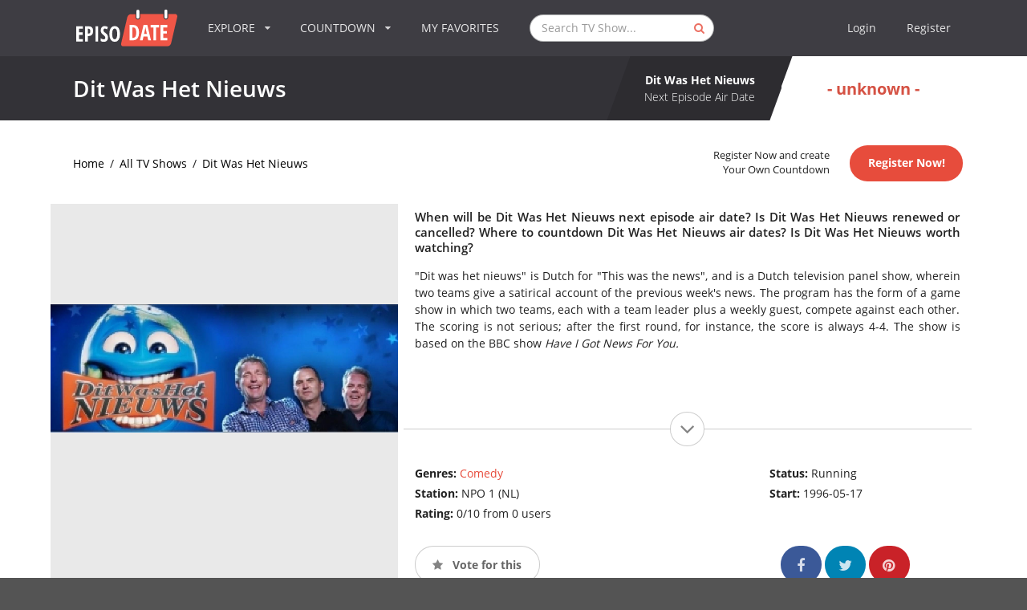

--- FILE ---
content_type: text/html; charset=UTF-8
request_url: https://www.episodate.com/tv-show/dit-was-het-nieuws?season=3
body_size: 28979
content:
<!DOCTYPE html><html lang="en"><head><meta name="csrf-param" content="_csrf"><meta name="csrf-token" content="c88G6rER9J3G0Tfjwv1mqC-DO3Nt64lTqL9CBWU_qhYnmD6y7k7N3K6fc5eHmRD_aLpYEDypzmLc73FQA3nELg=="><meta charset="utf-8"><meta name="viewport" content="width=device-width, initial-scale=1, minimum-scale=1, maximum-scale=1"><title>Dit Was Het Nieuws Season 3 Air Dates &amp; Countdown</title><meta name="description" content="Your TV show guide to Countdown Dit Was Het Nieuws Season 3 Air Dates. Stay in touch with Dit Was Het Nieuws next episode Air Date and your favorite TV ..." /><meta name="twitter:card" content="summary_large_image"><meta name="twitter:site" content="@EpisoDate"><meta name="twitter:title" content="Dit Was Het Nieuws"><meta name="twitter:description" content="Your TV show guide to Countdown Dit Was Het Nieuws Season 3 Air Dates. Stay in touch with Dit Was Het Nieuws next episode Air Date and your favorite TV Shows."><meta name="twitter:creator" content="@EpisoDate"><meta name="twitter:image:src" content="https://static.episodate.com/images/tv-show/full/19262.jpg"><meta property="og:title" content="Dit Was Het Nieuws" /><meta property="og:url" content="https://www.episodate.com/tv-show/dit-was-het-nieuws" /><meta property="og:image" content="https://static.episodate.com/images/tv-show/full/19262.jpg" /><meta property="og:description" content="Your TV show guide to Countdown Dit Was Het Nieuws Season 3 Air Dates. Stay in touch with Dit Was Het Nieuws next episode Air Date and your favorite TV Shows." /><meta property="og:site_name" content="EpisoDate.com" /><meta property="fb:app_id" content="1006909166005430" /><meta name="msvalidate.01" content="BB5CB71ADC5462DD41E6E67B24A6509B" /><link rel="canonical" href="https://www.episodate.com/tv-show/dit-was-het-nieuws?season=3" /><meta property="og:type" content="video.tv_show" /><meta property="video:duration" content="2700" /><meta property="video:release_date" content="1996-05-17T20:00:00+00:00" /><link rel="apple-touch-icon" sizes="180x180" href="/apple-touch-icon.png"><link rel="icon" type="image/png" href="/favicon-32x32.png" sizes="32x32"><link rel="icon" type="image/png" href="/favicon-16x16.png" sizes="16x16"><link rel="manifest" href="/manifest.json"><link rel="mask-icon" href="/safari-pinned-tab.svg"><meta name="theme-color" content="#ffffff"><meta name="userid" content=""><style> hr,input[type=search]{box-sizing:content-box}.cc-grower,svg:not(:root){overflow:hidden}.cc-btn,.cc-header,b,optgroup,strong{font-weight:700}.menu-container,.ui.menu{min-height:70px}.pushable,body,html.ios{overflow-x:hidden}.fotorama__arr,.fotorama__nav,.fotorama__nav__frame,.fotorama__nav__shaft,.fotorama__stage__frame,.fotorama__stage__shaft,.ui.button,.ui.dropdown,.ui.menu .item{-webkit-tap-highlight-color:transparent}.fotorama__wrap,html{-webkit-text-size-adjust:100%}.cd-timeline-content.is-hidden,.fotorama__wrap--only-active .fotorama__stage__frame,.ui.menu:after,.ui.sidebar{visibility:hidden}.ui.button,.ui.rating,sub,sup{vertical-align:baseline}.ui.button,.ui.input,.ui.rating .icon,i.icon{font-style:normal}.ui.input,.ui.menu,.ui.menu .item,.ui.rating .icon,.ui.statistic>.value,i.icon{font-weight:400}section#list,section#login,section#message,section#settings{background:#f5f5f5}img,legend{border:0}.cc-theme-edgeless.cc-window,legend,td,th{padding:0}*,:after,:before{box-sizing:inherit}html{box-sizing:border-box;font-family:sans-serif;-ms-text-size-adjust:100%}input[type=email],input[type=password],input[type=search],input[type=text]{-webkit-appearance:none;-moz-appearance:none}.form-group label,.ui.menu .ui.dropdown.item .menu .item:not(.filtered),article,aside,details,figcaption,figure,footer,header,hgroup,main,nav,section,summary{display:block}audio,canvas,progress,video{display:inline-block;vertical-align:baseline}audio:not([controls]){display:none;height:0}.fotorama:not(.fotorama--unobtrusive)>:not(:first-child),.ui.mobile-leaderboard.ad,[hidden],template{display:none}a{background:0 0}.fotorama__arr:focus,.fotorama__nav__frame,a:active,a:hover{outline:0}abbr[title]{border-bottom:1px dotted}dfn{font-style:italic}h1{margin:.67em 0}mark{background:#ff0;color:#000}small{font-size:80%}sub,sup{font-size:75%;line-height:0;position:relative}sup{top:-.5em}sub{bottom:-.25em}.ui.sidebar,html.ios{-webkit-overflow-scrolling:touch}figure{margin:1em 40px}hr{height:0}pre,textarea{overflow:auto}code,kbd,pre,samp{font-family:monospace,monospace;font-size:1em}button,input,optgroup,select,textarea{color:inherit;font:inherit;margin:0}body,i.icon{font-smoothing:antialiased}button{overflow:visible}.ui.menu .right.menu>.item,button,select{text-transform:none}button,html input[type=button],input[type=reset],input[type=submit]{-webkit-appearance:button;cursor:pointer}button[disabled],html input[disabled]{cursor:default}button::-moz-focus-inner,input::-moz-focus-inner{border:0;padding:0}input{line-height:normal}input[type=checkbox],input[type=radio]{box-sizing:border-box;padding:0}input[type=number]::-webkit-inner-spin-button,input[type=number]::-webkit-outer-spin-button{height:auto}input[type=search]{-webkit-appearance:textfield}input[type=search]::-webkit-search-cancel-button,input[type=search]::-webkit-search-decoration{-webkit-appearance:none}fieldset{border:1px solid silver;margin:0 2px;padding:.35em .625em .75em}table{border-collapse:collapse;border-spacing:0}.cc-window{opacity:1;transition:opacity 1s}.cc-window.cc-invisible{opacity:0}.cc-close:focus,.cc-close:hover,.cc-link:hover,.ui.icon.input>input:focus~i.icon,i.icon{opacity:1}.cc-animate.cc-revoke{transition:transform 1s}.cc-animate.cc-revoke.cc-top{transform:translateY(-2em)}.cc-animate.cc-revoke.cc-bottom{transform:translateY(2em)}.cc-animate.cc-revoke.cc-active.cc-bottom,.cc-animate.cc-revoke.cc-active.cc-top,.cc-revoke:hover{transform:translateY(0)}.cc-grower{max-height:0;transition:max-height 1s}.cc-link,.cc-revoke:hover{text-decoration:underline}.ui.button,.ui.menu .item,a,a:hover{text-decoration:none}.cc-revoke,.cc-window{position:fixed;overflow:hidden;box-sizing:border-box;font-family:Helvetica,Calibri,Arial,sans-serif;font-size:16px;line-height:1.5em;display:-ms-flexbox;display:flex;-ms-flex-wrap:nowrap;flex-wrap:nowrap;z-index:9999}.cc-close,.pushable:not(body)>.fixed,.pushable:not(body)>.pusher:after,.pushable:not(body)>.ui.sidebar{position:absolute}.cc-window.cc-static{position:static}.cc-window.cc-floating{padding:2em;max-width:24em;-ms-flex-direction:column;flex-direction:column}.cc-window.cc-banner{padding:1em 1.8em;width:100%;-ms-flex-direction:row;flex-direction:row}.cc-revoke{padding:.5em}.cc-header{font-size:18px}.cc-btn,.cc-close,.cc-link,.cc-revoke,.ui.icon.input>i.link.icon{cursor:pointer}.cc-link{opacity:.8;display:inline-block;padding:.2em}.cc-link:active,.cc-link:visited{color:initial}.cc-btn{display:block;padding:.4em .8em;font-size:.9em;border-width:2px;border-style:solid;text-align:center;white-space:nowrap}.cc-banner .cc-btn:last-child,.cc-theme-classic .cc-btn:last-child{min-width:140px}.cc-highlight .cc-btn:first-child{background-color:transparent;border-color:transparent}.cc-highlight .cc-btn:first-child:focus,.cc-highlight .cc-btn:first-child:hover{background-color:transparent;text-decoration:underline}.cc-close{display:block;top:.5em;right:.5em;font-size:1.6em;opacity:.9;line-height:.75}.cc-revoke.cc-top{top:0;left:3em;border-bottom-left-radius:.5em;border-bottom-right-radius:.5em}.cc-revoke.cc-bottom{bottom:0;left:3em;border-top-left-radius:.5em;border-top-right-radius:.5em}.cc-revoke.cc-left{left:3em;right:unset}.cc-revoke.cc-right{right:3em;left:unset}.cc-top{top:1em}.cc-left{left:1em}.cc-right{right:1em}.cc-bottom{bottom:1em}.cc-floating>.cc-link,section#episodes .navigation-bar .banner{margin-bottom:1em}.cc-floating .cc-message{display:block;margin-bottom:1em}.ui.grid,.ui.grid>.row{display:-webkit-box;display:-webkit-flex;-webkit-box-orient:horizontal;-webkit-box-direction:normal}.cc-compliance,.ui.grid,.ui.grid>.row{display:-ms-flexbox}.cc-banner .cc-message,.cc-compliance>.cc-btn,.cc-window.cc-floating .cc-compliance{-ms-flex:1;flex:1}.cc-window.cc-banner{-ms-flex-align:center;-ms-grid-row-align:center;align-items:center}.cc-banner.cc-top{left:0;right:0;top:0}.cc-banner.cc-bottom{left:0;right:0;bottom:0}.cc-compliance{display:flex;-ms-flex-align:center;align-items:center;-ms-flex-line-pack:justify;align-content:space-between}.cc-btn+.cc-btn{margin-left:.5em}@media screen and (max-width:900px){.cc-btn{white-space:normal}}.fotorama__nav,.ui.dropdown .menu>*,.ui.rating{white-space:nowrap}@media screen and (max-width:414px) and (orientation:portrait),screen and (max-width:736px) and (orientation:landscape){.cc-window.cc-top{top:0}.cc-window.cc-bottom{bottom:0}.cc-window.cc-banner,.cc-window.cc-left,.cc-window.cc-right{left:0;right:0}.cc-window.cc-banner{-ms-flex-direction:column;flex-direction:column}.cc-window.cc-banner .cc-compliance{-ms-flex:1;flex:1}.cc-window.cc-floating{max-width:none}.cc-window .cc-message{margin-bottom:1em}.cc-window.cc-banner{-ms-flex-align:unset;-ms-grid-row-align:unset;align-items:unset}}.cc-floating.cc-theme-classic{padding:1.2em;border-radius:5px}.cc-floating.cc-type-info.cc-theme-classic .cc-compliance{text-align:center;display:inline;-ms-flex:none;flex:none}.cc-theme-classic .cc-btn{border-radius:5px}.cc-floating.cc-type-info.cc-theme-classic .cc-btn,section#episodes .navigation-bar .banner,section#episodes .navigation-bar .similars{display:inline-block}.cc-floating.cc-theme-edgeless .cc-message{margin:2em 2em 1.5em}.cc-banner.cc-theme-edgeless .cc-btn{margin:0;padding:.8em 1.8em;height:100%}.cc-banner.cc-theme-edgeless .cc-message{margin-left:1em}.cc-floating.cc-theme-edgeless .cc-btn+.cc-btn{margin-left:0}.ui.grid{display:flex;-webkit-flex-direction:row;-ms-flex-direction:row;flex-direction:row;-webkit-flex-wrap:wrap;-ms-flex-wrap:wrap;flex-wrap:wrap;-webkit-box-align:stretch;-webkit-align-items:stretch;-ms-flex-align:stretch;align-items:stretch;padding:0;margin:-1rem}.ui.relaxed.grid{margin-left:-1.5rem;margin-right:-1.5rem}.ui[class*="very relaxed"].grid{margin-left:-2.5rem;margin-right:-2.5rem}.ui.grid+.grid{margin-top:1rem}.ui.grid>.column:not(.row),.ui.grid>.row>.column{position:relative;display:inline-block;width:6.25%;padding-left:1rem;padding-right:1rem;vertical-align:top}.ui.grid>*{padding-left:1rem;padding-right:1rem}.ui.grid>.row{position:relative;display:flex;-webkit-flex-direction:row;-ms-flex-direction:row;flex-direction:row;-webkit-flex-wrap:wrap;-ms-flex-wrap:wrap;flex-wrap:wrap;-webkit-box-pack:inherit;-webkit-justify-content:inherit;-ms-flex-pack:inherit;justify-content:inherit;-webkit-box-align:stretch;-webkit-align-items:stretch;-ms-flex-align:stretch;align-items:stretch;width:100%!important;padding:1rem 0}.ui.grid>.column:not(.row){padding-top:1rem;padding-bottom:1rem}.ui.grid>.row>.column{margin-top:0;margin-bottom:0}.ui.grid>.row>.column>img,.ui.grid>.row>img{max-width:100%}.ui.grid>.ui.grid:first-child,.ui.menu:first-child,h1:first-child,h2:first-child,h3:first-child,h4:first-child,h5:first-child,p:first-child{margin-top:0}.ui.grid>.ui.grid:last-child,.ui.menu:last-child,footer .block p:last-child,h1:last-child,h2:last-child,h3:last-child,h4:last-child,h5:last-child,p:last-child,section#breadcrumbs-full.no-margin{margin-bottom:0}.form-group .form-control,.ui.aligned.grid .column>.segment:not(.compact):not(.attached),.ui.fluid.container,.ui.grid .aligned.row>.column>.segment:not(.compact):not(.attached),.ui.grid>.column:only-child,.ui.grid>.row>.column:only-child,.ui.menu .item>.input,.ui[class*="one column"].grid>.column:not(.row),.ui[class*="one column"].grid>.row>.column,section#admin table,section#calendar-integration-link .ui.input{width:100%}.ui.grid .row+.ui.divider{-webkit-box-flex:1;-webkit-flex-grow:1;-ms-flex-positive:1;flex-grow:1;margin:1rem}.ui.grid .column+.ui.vertical.divider{height:calc(50% - 1rem)}.ui.celled.page.grid,.ui.grid>.column:last-child>.horizontal.segment,.ui.grid>.row>.column:last-child>.horizontal.segment{box-shadow:none}.ui[class*="two column"].grid>.column:not(.row),.ui[class*="two column"].grid>.row>.column{width:50%}.ui[class*="three column"].grid>.column:not(.row),.ui[class*="three column"].grid>.row>.column{width:33.33333333%}.ui[class*="four column"].grid>.column:not(.row),.ui[class*="four column"].grid>.row>.column{width:25%}.ui[class*="five column"].grid>.column:not(.row),.ui[class*="five column"].grid>.row>.column{width:20%}.ui[class*="six column"].grid>.column:not(.row),.ui[class*="six column"].grid>.row>.column{width:16.66666667%}.ui[class*="seven column"].grid>.column:not(.row),.ui[class*="seven column"].grid>.row>.column{width:14.28571429%}.ui[class*="eight column"].grid>.column:not(.row),.ui[class*="eight column"].grid>.row>.column{width:12.5%}.ui[class*="nine column"].grid>.column:not(.row),.ui[class*="nine column"].grid>.row>.column{width:11.11111111%}.ui[class*="ten column"].grid>.column:not(.row),.ui[class*="ten column"].grid>.row>.column{width:10%}.ui[class*="eleven column"].grid>.column:not(.row),.ui[class*="eleven column"].grid>.row>.column{width:9.09090909%}.ui[class*="twelve column"].grid>.column:not(.row),.ui[class*="twelve column"].grid>.row>.column{width:8.33333333%}.ui[class*="thirteen column"].grid>.column:not(.row),.ui[class*="thirteen column"].grid>.row>.column{width:7.69230769%}.ui[class*="fourteen column"].grid>.column:not(.row),.ui[class*="fourteen column"].grid>.row>.column{width:7.14285714%}.ui[class*="fifteen column"].grid>.column:not(.row),.ui[class*="fifteen column"].grid>.row>.column{width:6.66666667%}.ui[class*="sixteen column"].grid>.column:not(.row),.ui[class*="sixteen column"].grid>.row>.column{width:6.25%}.ui.column.grid>[class*="sixteen wide"].column,.ui.grid>.column.row>[class*="sixteen wide"].column,.ui.grid>.row>[class*="sixteen wide"].column,.ui.grid>[class*="one column"].row>.column,.ui.grid>[class*="sixteen wide"].column{width:100%!important}.ui.column.grid>[class*="eight wide"].column,.ui.grid>.column.row>[class*="eight wide"].column,.ui.grid>.row>[class*="eight wide"].column,.ui.grid>[class*="eight wide"].column,.ui.grid>[class*="two column"].row>.column{width:50%!important}.ui.grid>[class*="three column"].row>.column{width:33.33333333%!important}.ui.column.grid>[class*="four wide"].column,.ui.grid>.column.row>[class*="four wide"].column,.ui.grid>.row>[class*="four wide"].column,.ui.grid>[class*="four column"].row>.column,.ui.grid>[class*="four wide"].column{width:25%!important}.ui.grid>[class*="five column"].row>.column{width:20%!important}.ui.grid>[class*="six column"].row>.column{width:16.66666667%!important}.ui.grid>[class*="seven column"].row>.column{width:14.28571429%!important}.ui.column.grid>[class*="two wide"].column,.ui.grid>.column.row>[class*="two wide"].column,.ui.grid>.row>[class*="two wide"].column,.ui.grid>[class*="eight column"].row>.column,.ui.grid>[class*="two wide"].column{width:12.5%!important}.ui.grid>[class*="nine column"].row>.column{width:11.11111111%!important}.ui.grid>[class*="ten column"].row>.column{width:10%!important}.ui.grid>[class*="eleven column"].row>.column{width:9.09090909%!important}.ui.grid>[class*="twelve column"].row>.column{width:8.33333333%!important}.ui.grid>[class*="thirteen column"].row>.column{width:7.69230769%!important}.ui.grid>[class*="fourteen column"].row>.column{width:7.14285714%!important}.ui.grid>[class*="fifteen column"].row>.column{width:6.66666667%!important}.ui.column.grid>[class*="one wide"].column,.ui.grid>.column.row>[class*="one wide"].column,.ui.grid>.row>[class*="one wide"].column,.ui.grid>[class*="one wide"].column,.ui.grid>[class*="sixteen column"].row>.column{width:6.25%!important}.ui.column.grid>[class*="three wide"].column,.ui.grid>.column.row>[class*="three wide"].column,.ui.grid>.row>[class*="three wide"].column,.ui.grid>[class*="three wide"].column{width:18.75%!important}.ui.column.grid>[class*="five wide"].column,.ui.grid>.column.row>[class*="five wide"].column,.ui.grid>.row>[class*="five wide"].column,.ui.grid>[class*="five wide"].column{width:31.25%!important}.ui.column.grid>[class*="six wide"].column,.ui.grid>.column.row>[class*="six wide"].column,.ui.grid>.row>[class*="six wide"].column,.ui.grid>[class*="six wide"].column{width:37.5%!important}.ui.column.grid>[class*="seven wide"].column,.ui.grid>.column.row>[class*="seven wide"].column,.ui.grid>.row>[class*="seven wide"].column,.ui.grid>[class*="seven wide"].column{width:43.75%!important}.ui.column.grid>[class*="nine wide"].column,.ui.grid>.column.row>[class*="nine wide"].column,.ui.grid>.row>[class*="nine wide"].column,.ui.grid>[class*="nine wide"].column{width:56.25%!important}.ui.column.grid>[class*="ten wide"].column,.ui.grid>.column.row>[class*="ten wide"].column,.ui.grid>.row>[class*="ten wide"].column,.ui.grid>[class*="ten wide"].column{width:62.5%!important}.ui.column.grid>[class*="eleven wide"].column,.ui.grid>.column.row>[class*="eleven wide"].column,.ui.grid>.row>[class*="eleven wide"].column,.ui.grid>[class*="eleven wide"].column{width:68.75%!important}.ui.column.grid>[class*="twelve wide"].column,.ui.grid>.column.row>[class*="twelve wide"].column,.ui.grid>.row>[class*="twelve wide"].column,.ui.grid>[class*="twelve wide"].column{width:75%!important}.ui.column.grid>[class*="thirteen wide"].column,.ui.grid>.column.row>[class*="thirteen wide"].column,.ui.grid>.row>[class*="thirteen wide"].column,.ui.grid>[class*="thirteen wide"].column{width:81.25%!important}.ui.column.grid>[class*="fourteen wide"].column,.ui.grid>.column.row>[class*="fourteen wide"].column,.ui.grid>.row>[class*="fourteen wide"].column,.ui.grid>[class*="fourteen wide"].column{width:87.5%!important}.ui.column.grid>[class*="fifteen wide"].column,.ui.grid>.column.row>[class*="fifteen wide"].column,.ui.grid>.row>[class*="fifteen wide"].column,.ui.grid>[class*="fifteen wide"].column{width:93.75%!important}.ui.centered.grid,.ui.centered.grid>.row,.ui.grid>.centered.row{text-align:center;-webkit-box-pack:center;-webkit-justify-content:center;-ms-flex-pack:center;justify-content:center}.ui.centered.grid>.column:not(.aligned):not(.row),.ui.centered.grid>.row>.column:not(.aligned),.ui.grid .centered.row>.column:not(.aligned),section#login .checkbox{text-align:left}.ui.grid>.centered.column,.ui.grid>.row>.centered.column{display:block;margin-left:auto;margin-right:auto}.ui.grid [class*="left floated"].column{margin-right:auto}.ui.grid [class*="right floated"].column{margin-left:auto}.ui.grid>.row>[class*="top aligned"].column,.ui.grid>[class*="top aligned"].column:not(.row),.ui.grid>[class*="top aligned"].row>.column,.ui[class*="top aligned"].grid>.column:not(.row),.ui[class*="top aligned"].grid>.row>.column{-webkit-box-orient:vertical;-webkit-box-direction:normal;-webkit-flex-direction:column;-ms-flex-direction:column;flex-direction:column;vertical-align:top;-webkit-align-self:flex-start!important;-ms-flex-item-align:start!important;align-self:flex-start!important}.ui.grid>.row>[class*="middle aligned"].column,.ui.grid>[class*="middle aligned"].column:not(.row),.ui.grid>[class*="middle aligned"].row>.column,.ui[class*="middle aligned"].grid>.column:not(.row),.ui[class*="middle aligned"].grid>.row>.column{-webkit-box-orient:vertical;-webkit-box-direction:normal;-webkit-flex-direction:column;-ms-flex-direction:column;flex-direction:column;vertical-align:middle;-webkit-align-self:center!important;-ms-flex-item-align:center!important;align-self:center!important}.ui.grid>.row>[class*="bottom aligned"].column,.ui.grid>[class*="bottom aligned"].column:not(.row),.ui.grid>[class*="bottom aligned"].row>.column,.ui[class*="bottom aligned"].grid>.column:not(.row),.ui[class*="bottom aligned"].grid>.row>.column{-webkit-box-orient:vertical;-webkit-box-direction:normal;-webkit-flex-direction:column;-ms-flex-direction:column;flex-direction:column;vertical-align:bottom;-webkit-align-self:flex-end!important;-ms-flex-item-align:end!important;align-self:flex-end!important}.ui.grid>.row>.stretched.column,.ui.grid>.stretched.column:not(.row),.ui.grid>.stretched.row>.column,.ui.stretched.grid>.column,.ui.stretched.grid>.row>.column{display:-webkit-inline-box!important;display:-webkit-inline-flex!important;display:-ms-inline-flexbox!important;display:inline-flex!important;-webkit-align-self:stretch;-ms-flex-item-align:stretch;align-self:stretch;-webkit-box-orient:vertical;-webkit-box-direction:normal;-webkit-flex-direction:column;-ms-flex-direction:column;flex-direction:column}.ui.grid>.row>.stretched.column>*,.ui.grid>.stretched.column:not(.row)>*,.ui.grid>.stretched.row>.column>*,.ui.stretched.grid>.column>*,.ui.stretched.grid>.row>.column>*{-webkit-box-flex:1;-webkit-flex-grow:1;-ms-flex-positive:1;flex-grow:1}.ui.grid>.row>[class*="left aligned"].column,.ui.grid>[class*="left aligned"].column.column,.ui.grid>[class*="left aligned"].row>.column,.ui[class*="left aligned"].grid>.column,.ui[class*="left aligned"].grid>.row>.column{text-align:left;-webkit-align-self:inherit;-ms-flex-item-align:inherit;align-self:inherit}.ui.grid>.row>[class*="center aligned"].column,.ui.grid>[class*="center aligned"].column.column,.ui.grid>[class*="center aligned"].row>.column,.ui[class*="center aligned"].grid>.column,.ui[class*="center aligned"].grid>.row>.column{text-align:center;-webkit-align-self:inherit;-ms-flex-item-align:inherit;align-self:inherit}.ui[class*="center aligned"].grid{-webkit-box-pack:center;-webkit-justify-content:center;-ms-flex-pack:center;justify-content:center}.ui.grid>.row>[class*="right aligned"].column,.ui.grid>[class*="right aligned"].column.column,.ui.grid>[class*="right aligned"].row>.column,.ui[class*="right aligned"].grid>.column,.ui[class*="right aligned"].grid>.row>.column{text-align:right;-webkit-align-self:inherit;-ms-flex-item-align:inherit;align-self:inherit}.ui.grid>.justified.column.column,.ui.grid>.justified.row>.column,.ui.grid>.row>.justified.column,.ui.justified.grid>.column,.ui.justified.grid>.row>.column{text-align:justify;-webkit-hyphens:auto;-moz-hyphens:auto;-ms-hyphens:auto;hyphens:auto}.ui.grid>[class*="equal width"].row>.column,.ui[class*="equal width"].grid>.column:not(.row),.ui[class*="equal width"].grid>.row>.column{display:inline-block;-webkit-box-flex:1;-webkit-flex-grow:1;-ms-flex-positive:1;flex-grow:1}.ui.grid>[class*="equal width"].row>.wide.column,.ui[class*="equal width"].grid>.row>.wide.column,.ui[class*="equal width"].grid>.wide.column{-webkit-box-flex:0;-webkit-flex-grow:0;-ms-flex-positive:0;flex-grow:0}@media only screen and (min-width:768px) and (max-width:991px){.ui.page.grid{width:auto;margin-left:0;margin-right:0;padding-bottom:1em}.ui.doubling.grid{width:auto}.ui.doubling.grid>.row,.ui.grid>.doubling.row{margin:0!important;padding:0!important}.ui.doubling.grid>.row>.column,.ui.grid>.doubling.row>.column{display:inline-block!important;padding-top:1rem!important;padding-bottom:1rem!important;box-shadow:none!important;margin:0}.ui.grid>[class*="two column"].doubling.row.row>.column,.ui[class*="two column"].doubling.grid>.column:not(.row),.ui[class*="two column"].doubling.grid>.row>.column{width:100%!important}.ui.grid>[class*="four column"].doubling.row.row>.column,.ui.grid>[class*="three column"].doubling.row.row>.column,.ui[class*="four column"].doubling.grid>.column:not(.row),.ui[class*="four column"].doubling.grid>.row>.column,.ui[class*="three column"].doubling.grid>.column:not(.row),.ui[class*="three column"].doubling.grid>.row>.column{width:50%!important}.ui.grid>[class*="five column"].doubling.row.row>.column,.ui.grid>[class*="seven column"].doubling.row.row>.column,.ui.grid>[class*="six column"].doubling.row.row>.column,.ui[class*="five column"].doubling.grid>.column:not(.row),.ui[class*="five column"].doubling.grid>.row>.column,.ui[class*="seven column"].doubling.grid>.column:not(.row),.ui[class*="seven column"].doubling.grid>.row>.column,.ui[class*="six column"].doubling.grid>.column:not(.row),.ui[class*="six column"].doubling.grid>.row>.column{width:33.33333333%!important}.ui.grid>[class*="eight column"].doubling.row.row>.column,.ui.grid>[class*="nine column"].doubling.row.row>.column,.ui[class*="eight column"].doubling.grid>.column:not(.row),.ui[class*="eight column"].doubling.grid>.row>.column,.ui[class*="nine column"].doubling.grid>.column:not(.row),.ui[class*="nine column"].doubling.grid>.row>.column{width:25%!important}.ui.grid>[class*="eleven column"].doubling.row.row>.column,.ui.grid>[class*="ten column"].doubling.row.row>.column,.ui[class*="eleven column"].doubling.grid>.column:not(.row),.ui[class*="eleven column"].doubling.grid>.row>.column,.ui[class*="ten column"].doubling.grid>.column:not(.row),.ui[class*="ten column"].doubling.grid>.row>.column{width:20%!important}.ui.grid>[class*="thirteen column"].doubling.row.row>.column,.ui.grid>[class*="twelve column"].doubling.row.row>.column,.ui[class*="thirteen column"].doubling.grid>.column:not(.row),.ui[class*="thirteen column"].doubling.grid>.row>.column,.ui[class*="twelve column"].doubling.grid>.column:not(.row),.ui[class*="twelve column"].doubling.grid>.row>.column{width:16.66666667%!important}.ui.grid>[class*="fifteen column"].doubling.row.row>.column,.ui.grid>[class*="fourteen column"].doubling.row.row>.column,.ui[class*="fifteen column"].doubling.grid>.column:not(.row),.ui[class*="fifteen column"].doubling.grid>.row>.column,.ui[class*="fourteen column"].doubling.grid>.column:not(.row),.ui[class*="fourteen column"].doubling.grid>.row>.column{width:14.28571429%!important}.ui.grid>[class*="sixteen column"].doubling.row.row>.column,.ui[class*="sixteen column"].doubling.grid>.column:not(.row),.ui[class*="sixteen column"].doubling.grid>.row>.column{width:12.5%!important}.ui.grid.grid.grid>.row>[class*="computer only"].column:not(.tablet),.ui.grid.grid.grid>.row>[class*="large screen only"].column:not(.mobile),.ui.grid.grid.grid>.row>[class*="mobile only"].column:not(.tablet),.ui.grid.grid.grid>.row>[class*="widescreen only"].column:not(.mobile),.ui.grid.grid.grid>[class*="computer only"].column:not(.tablet),.ui.grid.grid.grid>[class*="computer only"].row:not(.tablet),.ui.grid.grid.grid>[class*="large screen only"].column:not(.mobile),.ui.grid.grid.grid>[class*="large screen only"].row:not(.mobile),.ui.grid.grid.grid>[class*="mobile only"].column:not(.tablet),.ui.grid.grid.grid>[class*="mobile only"].row:not(.tablet),.ui.grid.grid.grid>[class*="widescreen only"].column:not(.mobile),.ui.grid.grid.grid>[class*="widescreen only"].row:not(.mobile),.ui[class*="computer only"].grid.grid.grid:not(.tablet),.ui[class*="large screen only"].grid.grid.grid:not(.mobile),.ui[class*="mobile only"].grid.grid.grid:not(.tablet),.ui[class*="widescreen only"].grid.grid.grid:not(.mobile){display:none!important}}@media only screen and (min-width:1200px) and (max-width:1919px){.ui.page.grid{width:auto;margin-left:0;margin-right:0;padding-bottom:1em}.ui.grid.grid.grid>.row>[class*="mobile only"].column:not(.computer),.ui.grid.grid.grid>.row>[class*="tablet only"].column:not(.computer),.ui.grid.grid.grid>.row>[class*="widescreen only"].column:not(.mobile),.ui.grid.grid.grid>[class*="mobile only"].column:not(.computer),.ui.grid.grid.grid>[class*="mobile only"].row:not(.computer),.ui.grid.grid.grid>[class*="tablet only"].column:not(.computer),.ui.grid.grid.grid>[class*="tablet only"].row:not(.computer),.ui.grid.grid.grid>[class*="widescreen only"].column:not(.mobile),.ui.grid.grid.grid>[class*="widescreen only"].row:not(.mobile),.ui[class*="mobile only"].grid.grid.grid:not(.computer),.ui[class*="tablet only"].grid.grid.grid:not(.computer),.ui[class*="widescreen only"].grid.grid.grid:not(.mobile){display:none!important}}@media only screen and (min-width:1920px){.ui.page.grid{width:auto;margin-left:0;margin-right:0;padding-bottom:1em}.ui.grid.grid.grid>.row>[class*="mobile only"].column:not(.computer),.ui.grid.grid.grid>.row>[class*="tablet only"].column:not(.computer),.ui.grid.grid.grid>[class*="mobile only"].column:not(.computer),.ui.grid.grid.grid>[class*="mobile only"].row:not(.computer),.ui.grid.grid.grid>[class*="tablet only"].column:not(.computer),.ui.grid.grid.grid>[class*="tablet only"].row:not(.computer),.ui[class*="mobile only"].grid.grid.grid:not(.computer),.ui[class*="tablet only"].grid.grid.grid:not(.computer){display:none!important}}.ui.container{display:block;max-width:100%!important}.ui.fluid.input,.ui.menu,.ui.menu:not(.vertical)>.menu{display:-webkit-box;display:-webkit-flex;display:-ms-flexbox}.fotorama__img,.fotorama__wrap--only-active .fotorama__nav,.fotorama__wrap--only-active .fotorama__stage{max-width:99999px!important}@media only screen and (max-width:767px){.ui.page.grid{width:auto;padding-left:0;padding-right:0;margin-left:0;margin-right:0;padding-bottom:1em}.ui.doubling.grid>.row,.ui.grid>.doubling.row{margin:0!important;padding:0!important}.ui.doubling.grid>.row>.column,.ui.grid>.doubling.row>.column{padding-top:1rem!important;padding-bottom:1rem!important;margin:0!important;box-shadow:none!important}.ui.grid>[class*="two column"].doubling:not(.stackable).row.row>.column,.ui[class*="two column"].doubling:not(.stackable).grid>.column:not(.row),.ui[class*="two column"].doubling:not(.stackable).grid>.row>.column{width:100%!important}.ui.grid>[class*="eight column"].doubling:not(.stackable).row.row>.column,.ui.grid>[class*="five column"].doubling:not(.stackable).row.row>.column,.ui.grid>[class*="four column"].doubling:not(.stackable).row.row>.column,.ui.grid>[class*="seven column"].doubling:not(.stackable).row.row>.column,.ui.grid>[class*="six column"].doubling:not(.stackable).row.row>.column,.ui.grid>[class*="three column"].doubling:not(.stackable).row.row>.column,.ui[class*="eight column"].doubling:not(.stackable).grid>.column:not(.row),.ui[class*="eight column"].doubling:not(.stackable).grid>.row>.column,.ui[class*="five column"].doubling:not(.stackable).grid>.column:not(.row),.ui[class*="five column"].doubling:not(.stackable).grid>.row>.column,.ui[class*="four column"].doubling:not(.stackable).grid>.column:not(.row),.ui[class*="four column"].doubling:not(.stackable).grid>.row>.column,.ui[class*="seven column"].doubling:not(.stackable).grid>.column:not(.row),.ui[class*="seven column"].doubling:not(.stackable).grid>.row>.column,.ui[class*="six column"].doubling:not(.stackable).grid>.column:not(.row),.ui[class*="six column"].doubling:not(.stackable).grid>.row>.column,.ui[class*="three column"].doubling:not(.stackable).grid>.column:not(.row),.ui[class*="three column"].doubling:not(.stackable).grid>.row>.column{width:50%!important}.ui.grid>[class*="eleven column"].doubling:not(.stackable).row.row>.column,.ui.grid>[class*="nine column"].doubling:not(.stackable).row.row>.column,.ui.grid>[class*="ten column"].doubling:not(.stackable).row.row>.column,.ui.grid>[class*="thirteen column"].doubling:not(.stackable).row.row>.column,.ui.grid>[class*="twelve column"].doubling:not(.stackable).row.row>.column,.ui[class*="eleven column"].doubling:not(.stackable).grid>.column:not(.row),.ui[class*="eleven column"].doubling:not(.stackable).grid>.row>.column,.ui[class*="nine column"].doubling:not(.stackable).grid>.column:not(.row),.ui[class*="nine column"].doubling:not(.stackable).grid>.row>.column,.ui[class*="ten column"].doubling:not(.stackable).grid>.column:not(.row),.ui[class*="ten column"].doubling:not(.stackable).grid>.row>.column,.ui[class*="thirteen column"].doubling:not(.stackable).grid>.column:not(.row),.ui[class*="thirteen column"].doubling:not(.stackable).grid>.row>.column,.ui[class*="twelve column"].doubling:not(.stackable).grid>.column:not(.row),.ui[class*="twelve column"].doubling:not(.stackable).grid>.row>.column{width:33.33333333%!important}.ui.grid>[class*="fifteen column"].doubling:not(.stackable).row.row>.column,.ui.grid>[class*="fourteen column"].doubling:not(.stackable).row.row>.column,.ui.grid>[class*="sixteen column"].doubling:not(.stackable).row.row>.column,.ui[class*="fifteen column"].doubling:not(.stackable).grid>.column:not(.row),.ui[class*="fifteen column"].doubling:not(.stackable).grid>.row>.column,.ui[class*="fourteen column"].doubling:not(.stackable).grid>.column:not(.row),.ui[class*="fourteen column"].doubling:not(.stackable).grid>.row>.column,.ui[class*="sixteen column"].doubling:not(.stackable).grid>.column:not(.row),.ui[class*="sixteen column"].doubling:not(.stackable).grid>.row>.column{width:25%!important}.ui.stackable.grid{width:auto;margin-left:0!important;margin-right:0!important}.ui.grid>.stackable.stackable.row>.column,.ui.stackable.grid>.column.grid>.column,.ui.stackable.grid>.column.row>.column,.ui.stackable.grid>.column:not(.row),.ui.stackable.grid>.row>.column,.ui.stackable.grid>.row>.wide.column,.ui.stackable.grid>.wide.column{width:100%!important;margin:0!important;box-shadow:none!important;padding:1rem!important}.ui.stackable.grid:not(.vertically)>.row{margin:0;padding:0}.ui.container>.ui.stackable.grid>.column,.ui.container>.ui.stackable.grid>.row>.column,.ui.stackable.divided:not(.vertically).grid>.column:not(.row),.ui.stackable.divided:not(.vertically).grid>.row>.column{padding-left:0!important;padding-right:0!important}.ui.grid .ui.stackable.grid,.ui.segment:not(.vertical) .ui.stackable.page.grid{margin-left:-1rem!important;margin-right:-1rem!important}.ui.stackable.celled.grid>.column:not(.row):first-child,.ui.stackable.celled.grid>.row:first-child>.column:first-child,.ui.stackable.divided.grid>.column:not(.row):first-child,.ui.stackable.divided.grid>.row:first-child>.column:first-child{border-top:none!important}.ui.inverted.stackable.celled.grid>.column:not(.row),.ui.inverted.stackable.celled.grid>.row>.column,.ui.inverted.stackable.divided.grid>.column:not(.row),.ui.inverted.stackable.divided.grid>.row>.column{border-top:1px solid rgba(255,255,255,.1)}.ui.stackable.celled.grid>.column:not(.row),.ui.stackable.celled.grid>.row>.column,.ui.stackable.divided:not(.vertically).grid>.column:not(.row),.ui.stackable.divided:not(.vertically).grid>.row>.column{border-top:1px solid rgba(34,36,38,.15);box-shadow:none!important;padding-top:2rem!important;padding-bottom:2rem!important}.ui.stackable.celled.grid>.row{box-shadow:none!important}.ui.grid.grid.grid>.row>[class*="computer only"].column:not(.mobile),.ui.grid.grid.grid>.row>[class*="large screen only"].column:not(.mobile),.ui.grid.grid.grid>.row>[class*="tablet only"].column:not(.mobile),.ui.grid.grid.grid>.row>[class*="widescreen only"].column:not(.mobile),.ui.grid.grid.grid>[class*="computer only"].column:not(.mobile),.ui.grid.grid.grid>[class*="computer only"].row:not(.mobile),.ui.grid.grid.grid>[class*="large screen only"].column:not(.mobile),.ui.grid.grid.grid>[class*="large screen only"].row:not(.mobile),.ui.grid.grid.grid>[class*="tablet only"].column:not(.mobile),.ui.grid.grid.grid>[class*="tablet only"].row:not(.mobile),.ui.grid.grid.grid>[class*="widescreen only"].column:not(.mobile),.ui.grid.grid.grid>[class*="widescreen only"].row:not(.mobile),.ui[class*="computer only"].grid.grid.grid:not(.mobile),.ui[class*="large screen only"].grid.grid.grid:not(.mobile),.ui[class*="tablet only"].grid.grid.grid:not(.mobile),.ui[class*="widescreen only"].grid.grid.grid:not(.mobile){display:none!important}.ui.container{width:100%}}@media only screen and (min-width:768px) and (max-width:991px){.ui.container{width:723px;margin-left:auto!important;margin-right:auto!important}}@media only screen and (min-width:992px) and (max-width:1199px){.ui.page.grid{width:auto;margin-left:0;margin-right:0;padding-bottom:1em}.ui.grid.grid.grid>.row>[class*="large screen only"].column:not(.mobile),.ui.grid.grid.grid>.row>[class*="mobile only"].column:not(.computer),.ui.grid.grid.grid>.row>[class*="tablet only"].column:not(.computer),.ui.grid.grid.grid>.row>[class*="widescreen only"].column:not(.mobile),.ui.grid.grid.grid>[class*="large screen only"].column:not(.mobile),.ui.grid.grid.grid>[class*="large screen only"].row:not(.mobile),.ui.grid.grid.grid>[class*="mobile only"].column:not(.computer),.ui.grid.grid.grid>[class*="mobile only"].row:not(.computer),.ui.grid.grid.grid>[class*="tablet only"].column:not(.computer),.ui.grid.grid.grid>[class*="tablet only"].row:not(.computer),.ui.grid.grid.grid>[class*="widescreen only"].column:not(.mobile),.ui.grid.grid.grid>[class*="widescreen only"].row:not(.mobile),.ui[class*="large screen only"].grid.grid.grid:not(.mobile),.ui[class*="mobile only"].grid.grid.grid:not(.computer),.ui[class*="tablet only"].grid.grid.grid:not(.computer),.ui[class*="widescreen only"].grid.grid.grid:not(.mobile){display:none!important}.ui.container{width:933px;margin-left:auto!important;margin-right:auto!important}}@media only screen and (min-width:1200px){.ui.container{width:1127px;margin-left:auto!important;margin-right:auto!important}}.ui.menu{display:flex;margin:1rem 0;background:#3e3d43;color:#fff;border-radius:.28571429rem}.ui.circular.button .icon,.ui.sidebar{margin:0!important}.ui.menu:after{content:'';display:block;height:0;clear:both}.fotorama__wrap--only-active .fotorama__stage__frame.fotorama__active,.ui.animating.sidebar{visibility:visible}.ui.menu .menu{margin:0}.ui.fluid.input,.ui.menu:not(.vertical)>.menu{display:flex}.ui.menu:not(.vertical) .item{display:-webkit-box;display:-webkit-flex;display:-ms-flexbox;display:flex;-webkit-box-align:center;-webkit-align-items:center;-ms-flex-align:center;align-items:center}.ui.menu .item{position:relative;vertical-align:middle;line-height:1;-webkit-box-flex:0;-webkit-flex:0 0 auto;-ms-flex:0 0 auto;flex:0 0 auto;-webkit-user-select:none;-moz-user-select:none;-ms-user-select:none;user-select:none;background:0 0;padding:.92857143em 1.34285714em;text-transform:uppercase;color:rgba(255,255,255,.87);-webkit-transition:background .1s,box-shadow .1s,color .1s;transition:background .1s,box-shadow .1s,color .1s}.ui.menu>.item:first-child{border-radius:.28571429rem 0 0 .28571429rem}.ui.menu .item>i.icon{opacity:.9;float:none;margin:0 .35714286em 0 0}.ui.menu>.container,.ui.menu>.grid{display:-webkit-box;display:-webkit-flex;display:-ms-flexbox;display:flex;-webkit-box-align:inherit;-webkit-align-items:inherit;-ms-flex-align:inherit;align-items:inherit;-webkit-box-orient:vertical;-webkit-box-direction:normal;-webkit-flex-direction:inherit;-ms-flex-direction:inherit;flex-direction:inherit}.ui.menu:not(.vertical) .item>.input{position:relative;top:0;margin:-.5em 0}.ui.menu .item>.input input{font-size:1em;padding-top:.57142857em;padding-bottom:.57142857em}.ui.menu .item>i.dropdown.icon{padding:0;float:right;margin:0 0 0 1em}.ui.menu .dropdown.item .menu{left:0;min-width:calc(100% - 1px);border-radius:0 0 .28571429rem .28571429rem;background:#fff;box-shadow:0 1px 3px 0 rgba(0,0,0,.08);-webkit-box-orient:vertical!important;-webkit-box-direction:normal!important;-webkit-flex-direction:column!important;-ms-flex-direction:column!important;flex-direction:column!important}.ui.menu .ui.dropdown .menu>.item{margin:0;text-align:left;font-size:1em!important;padding:.71428571em 1.14285714em!important;background:0 0!important;color:rgba(0,0,0,.87)!important;text-transform:none!important;font-weight:400!important;box-shadow:none!important;-webkit-transition:none!important;transition:none!important}.ui.menu .ui.dropdown .menu>.item:hover{background:rgba(0,0,0,.05)!important;color:rgba(0,0,0,.95)!important;border:none;margin-top:0}.ui.menu .item>img:not(.ui){display:inline-block;vertical-align:middle;margin:-.5em 0;width:9em}.ui.vertical.sidebar.menu>.item:first-child:before{display:block!important}.ui.vertical.sidebar.menu>.item::before{top:auto;bottom:0}.ui.link.menu .item:hover,.ui.menu .dropdown.item:hover,.ui.menu .link.item:hover,.ui.menu a.item:hover{cursor:pointer;color:#fff}.ui.link.menu:not(.vertical) .item:not(.brand):hover,.ui.menu:not(.vertical) .dropdown.item:not(.brand):hover,.ui.menu:not(.vertical) .link.item:not(.brand):hover,.ui.menu:not(.vertical) a.item:not(.brand):hover{border-bottom:2px solid #e3473e;margin-top:2px}.ui.link.menu .item:active,.ui.menu .link.item:active,.ui.menu a.item:active,section#login .social a{color:#fff}.ui.menu:not(.vertical) .right.item,.ui.menu:not(.vertical) .right.menu{display:-webkit-box;display:-webkit-flex;display:-ms-flexbox;display:flex;margin-left:auto!important}.ui.menu .right.menu>.item:hover{text-decoration:underline;border-bottom:none!important;margin-bottom:2px}.ui.vertical.menu{display:block;-webkit-box-orient:vertical;-webkit-box-direction:normal;-webkit-flex-direction:column;-ms-flex-direction:column;flex-direction:column;background:#434247;box-shadow:0 1px 2px 0 rgba(34,36,38,.15)}.ui.input input,.ui.input textarea{max-width:100%;-webkit-box-flex:1;-webkit-tap-highlight-color:rgba(255,255,255,0);text-align:left;line-height:1.2142em;padding:.67861429em 1em;outline:0;margin:0}.ui.vertical.menu .item{display:block;border-top:none;border-right:none}.ui.vertical.menu>.item:first-child{border-radius:.28571429rem .28571429rem 0 0}.ui.vertical.menu>.item:last-child{border-radius:0 0 .28571429rem .28571429rem}.pagination{margin:3em auto 0;padding:0;display:table}.pagination li{display:inline}.pagination li a,.pagination li span{position:relative;float:left;padding:5px 15px;line-height:1.428571429;text-decoration:none;background-color:#fff;border:1px solid #ddd;margin-left:-1px;color:#777}.ui.sidebar,.ui.sidebar.menu .item{border-radius:0!important}.pagination li:first-child a,.pagination li:first-child span{padding-left:20px;border-radius:1rem 0 0 1rem}.pagination li:last-child a,.pagination li:last-child span{padding-right:20px;border-radius:0 1rem 1rem 0}.pager li>a:focus,.pager li>a:hover,.pagination li a:hover{background:#c0392b;border-color:#c0392b;color:#fff}.pagination>.active>a,.pagination>.active>a:focus,.pagination>.active>a:hover,.pagination>.active>span,.pagination>.active>span:focus,.pagination>.active>span:hover{background-color:#e74c3c;border-color:#e74c3c;color:#fff}.pagination>.disabled>a,.pagination>.disabled>a:focus,.pagination>.disabled>a:hover,.pagination>.disabled>span,.pagination>.disabled>span:focus,.pagination>.disabled>span:hover{color:#999;background-color:#fff;border-color:#ddd;cursor:not-allowed}.ui.input,.ui.input input,.ui.input textarea,body{color:rgba(0,0,0,.87)}.no-background .ui.menu{background:rgba(62,61,67,.2)}.ui.sidebar{position:fixed;top:0;left:0;-webkit-backface-visibility:hidden;backface-visibility:hidden;-webkit-transition:none;transition:none;will-change:transform;-webkit-transform:translate3d(0,0,0);transform:translate3d(0,0,0);height:100%!important;max-height:100%;overflow-y:auto!important;z-index:102}.pushable>.pusher,.ui.sidebar>*{-webkit-backface-visibility:hidden}.ui.sidebar>*{backface-visibility:hidden}.ui.sidebar .submenu{margin-left:5px;font-size:.85em;margin-top:5px;margin-bottom:-10px}.ui.sidebar .submenu .item{color:rgba(255,255,255,.6)}.ui.left.sidebar{right:auto;left:0;-webkit-transform:translate3d(-100%,0,0);transform:translate3d(-100%,0,0);width:260px}.pushable{height:100%;padding:0!important}body.pushable{background:#545454!important}.fotorama__wrap--css3 .fotorama__arr,.fotorama__wrap--css3 .fotorama__nav__shaft,.fotorama__wrap--css3 .fotorama__stage__shaft,.fotorama__wrap--css3 .fotorama__thumb-border,.pushable:not(body){-webkit-transform:translate3d(0,0,0);transform:translate3d(0,0,0)}.pushable>.pusher{position:relative;backface-visibility:hidden;overflow:hidden;min-height:100%;-webkit-transition:-webkit-transform .5s;transition:transform .5s;z-index:2;background:inherit}.fotorama__stage__frame.fotorama__active,.fotorama__wrap--fade .fotorama__fade-front{z-index:8}.ui.button,.ui.input input,.ui.input textarea,body.pushable>.pusher,section#episodes .episodes-block .tabular a.active:before,section#episodes .episodes-block .tabular a.active:first-child:after,section#episodes .episodes-block .tabular-content.white{background:#fff}.pushable>.pusher:after{position:fixed;top:0;right:0;content:'';background-color:rgba(0,0,0,.4);overflow:hidden;opacity:0;-webkit-transition:opacity .5s;transition:opacity .5s;will-change:opacity;z-index:1000}.ui.button:focus,.ui.button:hover{background-color:#fafafa;color:rgba(0,0,0,.8)}.pushable>.pusher.dimmed:after{width:100%!important;height:100%!important;opacity:1!important}.ui.visible.sidebar{visibility:visible;-webkit-transform:translate3d(0,0,0);transform:translate3d(0,0,0)}html.ios,html.ios body{height:initial!important}.ui.uncover.sidebar{-webkit-transform:translate3d(0,0,0);transform:translate3d(0,0,0);z-index:1}.ui.visible.uncover.sidebar{-webkit-transform:translate3d(0,0,0);transform:translate3d(0,0,0);-webkit-transition:-webkit-transform .5s;transition:transform .5s}.ui.input{position:relative;display:-webkit-inline-box;display:-webkit-inline-flex;display:-ms-inline-flexbox;display:inline-flex}.ui.button,.ui.dropdown,i.icon{display:inline-block}.ui.input input{-webkit-flex:1 0 auto;-ms-flex:1 0 auto;flex:1 0 auto;border:1px solid rgba(34,36,38,.35);border-radius:3rem;-webkit-transition:box-shadow .1s,border-color .1s;transition:box-shadow .1s,border-color .1s;box-shadow:none}.ui.input textarea{-webkit-flex:1 0 auto;-ms-flex:1 0 auto;flex:1 0 auto;border:1px solid rgba(34,36,38,.35);border-radius:1.5rem;-webkit-transition:box-shadow .1s,border-color .1s;transition:box-shadow .1s,border-color .1s;box-shadow:none}.form-group{width:100%;margin-bottom:1.5em}.ui.input input::-webkit-input-placeholder{color:rgba(0,0,0,.4)}.ui.input input::-moz-placeholder{color:rgba(0,0,0,.4)}.ui.input input::-ms-input-placeholder{color:rgba(0,0,0,.4)}.ui.input input:focus,.ui.input.focus input{border-color:#85b7d9;background:#fff;color:rgba(0,0,0,.8);box-shadow:none}.ui.input input:focus::-webkit-input-placeholder,.ui.input.focus input::-webkit-input-placeholder{color:rgba(0,0,0,.87)}.ui.input input:focus::-moz-placeholder,.ui.input.focus input::-moz-placeholder{color:rgba(0,0,0,.87)}.ui.input input:focus::-ms-input-placeholder,.ui.input.focus input::-ms-input-placeholder{color:rgba(0,0,0,.87)}.ui.input.error input{background-color:#fff6f6;border-color:#e0b4b4;color:#9f3a38;box-shadow:none}.ui.input.error input::-webkit-input-placeholder{color:#e7bdbc}.ui.input.error input::-moz-placeholder{color:#e7bdbc}.ui.input.error input::-ms-input-placeholder{color:#e7bdbc}.ui.input.error input:focus::-webkit-input-placeholder{color:#da9796}.ui.input.error input:focus::-moz-placeholder{color:#da9796}.ui.input.error input:focus::-ms-input-placeholder{color:#da9796}.ui.icon.input>i.icon{cursor:default;position:absolute;line-height:1;text-align:center;top:0;right:0;margin:0;height:100%;width:2.67142857em;opacity:.8;border-radius:0 .28571429rem .28571429rem 0;-webkit-transition:opacity .3s;transition:opacity .3s;color:#e74c3c}.ui.icon.input>i.icon:not(.link){pointer-events:none}.ui.icon.input input{padding-right:2.67142857em!important}.ui.icon.input>i.icon:after,.ui.icon.input>i.icon:before{left:0;position:absolute;text-align:center;top:50%;width:100%;margin-top:-.5em}.ui.icon.input>i.circular.icon{top:.35em;right:.5em}.ui[class*="left icon"].input>i.icon{right:auto;left:1px;border-radius:.28571429rem 0 0 .28571429rem}.ui[class*="left icon"].input>i.circular.icon{right:auto;left:.5em}.ui[class*="left icon"].input>input{padding-left:2.67142857em!important;padding-right:1em!important}.ui.fluid.input>input{width:0!important}.ui.button{cursor:pointer;min-height:1em;outline:0;border:1px solid rgba(0,0,0,.2);color:rgba(0,0,0,.6);margin:0 .25em 0 0;padding:1.1em 1.6em;text-shadow:none;font-weight:700;line-height:1em;text-align:center;border-radius:500rem;user-select:none;transition:opacity .1s,background-color .1s,color .1s,box-shadow .1s,background .1s;will-change:''}.ui.button:hover{background-image:none}.ui.button:focus .icon,.ui.button:hover .icon{opacity:.85}.ui.button:focus{background-image:''!important}.ui.active.button:active,.ui.button:active{background-color:#f0f0f0;background-image:none;color:rgba(0,0,0,.9)}.ui.circular.button{border-radius:41em;padding:.8em;font-size:1.3em}.ui.facebook.button,.ui.google.plus.button,.ui.pinterest.button,.ui.red.button,.ui.red.buttons .button,.ui.twitter.button{background-image:none;border:none;text-shadow:none}.ui.facebook.button{background-color:#3b5998;color:#fff;box-shadow:none}.ui.facebook.button:hover{background-color:#304d8a;color:#fff;text-shadow:none}.ui.facebook.button:active{background-color:#2d4373;color:#fff;text-shadow:none}.ui.twitter.button{background-color:#0084b4;color:#fff;box-shadow:none}.ui.twitter.button:hover{background-color:#00719b;color:#fff;text-shadow:none}.ui.twitter.button:active{background-color:#005f81;color:#fff;text-shadow:none}.ui.google.plus.button{background-color:#dc4a38;color:#fff;box-shadow:none}.ui.google.plus.button:hover{background-color:#de321d;color:#fff;text-shadow:none}.ui.google.plus.button:active{background-color:#bf3322;color:#fff;text-shadow:none}.ui.pinterest.button{background-color:#c92228;color:#fff;box-shadow:none}.ui.pinterest.button:active,.ui.pinterest.button:hover{background-color:#ae1e22;color:#fff;text-shadow:none}.ui.button>.icon:not(.button){height:.85714286em;opacity:.8;margin:0 .42857143em 0 -.21428571em;-webkit-transition:opacity .1s;transition:opacity .1s;vertical-align:'';color:''}.ui.mini.button,.ui.mini.buttons .button,.ui.mini.buttons .or{font-size:.71428571rem}.ui.tiny.button,.ui.tiny.buttons .button,.ui.tiny.buttons .or{font-size:.85714286rem}.ui.small.button,.ui.small.buttons .button,.ui.small.buttons .or{font-size:.92857143rem}.ui.button,.ui.buttons .button,.ui.buttons .or,h5{font-size:1rem}body,html{font-size:14px}.fotorama__arr--next:before,.fotorama__arr--prev:before{color:rgba(0,0,0,.6);font-size:2.3em;line-height:1em;font-family:Icons}.ui.red.button,.ui.red.buttons .button{background-color:#e74c3c;color:#fff}.ui.dropdown .menu,body{background:#fff;padding:0}.ui.red.button:active,.ui.red.button:focus,.ui.red.button:hover{background-color:#d55244;color:#fff;text-shadow:none}@font-face{font-family:'Open Sans';font-style:normal;font-weight:300;src:local('Open Sans Light'),local('OpenSans-Light'),url(https://fonts.gstatic.com/s/opensans/v13/DXI1ORHCpsQm3Vp6mXoaTT0LW-43aMEzIO6XUTLjad8.woff2) format('woff2');unicode-range:U+0100-024F,U+1E00-1EFF,U+20A0-20AB,U+20AD-20CF,U+2C60-2C7F,U+A720-A7FF}@font-face{font-family:'Open Sans';font-style:normal;font-weight:300;src:local('Open Sans Light'),local('OpenSans-Light'),url(https://fonts.gstatic.com/s/opensans/v13/DXI1ORHCpsQm3Vp6mXoaTegdm0LZdjqr5-oayXSOefg.woff2) format('woff2');unicode-range:U+0000-00FF,U+0131,U+0152-0153,U+02C6,U+02DA,U+02DC,U+2000-206F,U+2074,U+20AC,U+2212,U+2215,U+E0FF,U+EFFD,U+F000}@font-face{font-family:'Open Sans';font-style:normal;font-weight:400;src:local('Open Sans'),local('OpenSans'),url(https://fonts.gstatic.com/s/opensans/v13/u-WUoqrET9fUeobQW7jkRRJtnKITppOI_IvcXXDNrsc.woff2) format('woff2');unicode-range:U+0100-024F,U+1E00-1EFF,U+20A0-20AB,U+20AD-20CF,U+2C60-2C7F,U+A720-A7FF}@font-face{font-family:'Open Sans';font-style:normal;font-weight:400;src:local('Open Sans'),local('OpenSans'),url(https://fonts.gstatic.com/s/opensans/v13/cJZKeOuBrn4kERxqtaUH3VtXRa8TVwTICgirnJhmVJw.woff2) format('woff2');unicode-range:U+0000-00FF,U+0131,U+0152-0153,U+02C6,U+02DA,U+02DC,U+2000-206F,U+2074,U+20AC,U+2212,U+2215,U+E0FF,U+EFFD,U+F000}@font-face{font-family:'Open Sans';font-style:normal;font-weight:600;src:local('Open Sans Semibold'),local('OpenSans-Semibold'),url(https://fonts.gstatic.com/s/opensans/v13/MTP_ySUJH_bn48VBG8sNSj0LW-43aMEzIO6XUTLjad8.woff2) format('woff2');unicode-range:U+0100-024F,U+1E00-1EFF,U+20A0-20AB,U+20AD-20CF,U+2C60-2C7F,U+A720-A7FF}@font-face{font-family:'Open Sans';font-style:normal;font-weight:600;src:local('Open Sans Semibold'),local('OpenSans-Semibold'),url(https://fonts.gstatic.com/s/opensans/v13/MTP_ySUJH_bn48VBG8sNSugdm0LZdjqr5-oayXSOefg.woff2) format('woff2');unicode-range:U+0000-00FF,U+0131,U+0152-0153,U+02C6,U+02DA,U+02DC,U+2000-206F,U+2074,U+20AC,U+2212,U+2215,U+E0FF,U+EFFD,U+F000}@font-face{font-family:'Open Sans';font-style:normal;font-weight:700;src:local('Open Sans Bold'),local('OpenSans-Bold'),url(https://fonts.gstatic.com/s/opensans/v13/k3k702ZOKiLJc3WVjuplzD0LW-43aMEzIO6XUTLjad8.woff2) format('woff2');unicode-range:U+0100-024F,U+1E00-1EFF,U+20A0-20AB,U+20AD-20CF,U+2C60-2C7F,U+A720-A7FF}@font-face{font-family:'Open Sans';font-style:normal;font-weight:700;src:local('Open Sans Bold'),local('OpenSans-Bold'),url(https://fonts.gstatic.com/s/opensans/v13/k3k702ZOKiLJc3WVjuplzOgdm0LZdjqr5-oayXSOefg.woff2) format('woff2');unicode-range:U+0000-00FF,U+0131,U+0152-0153,U+02C6,U+02DA,U+02DC,U+2000-206F,U+2074,U+20AC,U+2212,U+2215,U+E0FF,U+EFFD,U+F000}@font-face{font-family:'Open Sans';font-style:normal;font-weight:800;src:local('Open Sans Extrabold'),local('OpenSans-Extrabold'),url(https://fonts.gstatic.com/s/opensans/v13/EInbV5DfGHOiMmvb1Xr-hj0LW-43aMEzIO6XUTLjad8.woff2) format('woff2');unicode-range:U+0100-024F,U+1E00-1EFF,U+20A0-20AB,U+20AD-20CF,U+2C60-2C7F,U+A720-A7FF}@font-face{font-family:'Open Sans';font-style:normal;font-weight:800;src:local('Open Sans Extrabold'),local('OpenSans-Extrabold'),url(https://fonts.gstatic.com/s/opensans/v13/EInbV5DfGHOiMmvb1Xr-hugdm0LZdjqr5-oayXSOefg.woff2) format('woff2');unicode-range:U+0000-00FF,U+0131,U+0152-0153,U+02C6,U+02DA,U+02DC,U+2000-206F,U+2074,U+20AC,U+2212,U+2215,U+E0FF,U+EFFD,U+F000}body,html{height:100%}body{margin:0;min-width:320px;font-family:'Open Sans',sans-serif;line-height:1.4285em}a,a:hover,section#login span.terms a{color:#e74c3c}h1,h2,h3,h4,h5{line-height:1.2857em;margin:calc(2rem - .14285em) 0 1rem;font-weight:700;padding:0}h1{min-height:1rem;font-size:2rem}h2{font-size:1.714rem}h3{font-size:1.28rem}h4{font-size:1.071rem}p{margin:0 0 1em;line-height:1.5em}::-webkit-selection{background-color:#cce2ff;color:rgba(0,0,0,.87)}::-moz-selection{background-color:#cce2ff;color:rgba(0,0,0,.87)}::selection{background-color:#cce2ff;color:rgba(0,0,0,.87)}input::-webkit-selection,textarea::-webkit-selection{background-color:rgba(100,100,100,.4);color:rgba(0,0,0,.87)}input::-moz-selection,textarea::-moz-selection{background-color:rgba(100,100,100,.4);color:rgba(0,0,0,.87)}input::selection,textarea::selection{background-color:rgba(100,100,100,.4);color:rgba(0,0,0,.87)}.ui.dropdown{cursor:pointer;position:relative;outline:0;text-align:left;-webkit-transition:box-shadow .1s,width .1s;transition:box-shadow .1s,width .1s}.ui.dropdown .menu{cursor:auto;position:absolute;display:none;outline:0;top:100%;min-width:-webkit-max-content;min-width:-moz-max-content;min-width:max-content;margin:.16em 0 0;font-size:1em;text-shadow:none;text-align:left;box-shadow:0 2px 3px 0 rgba(34,36,38,.15);border:1px solid rgba(34,36,38,.15);border-radius:.28571429rem;-webkit-transition:opacity .1s;transition:opacity .1s;z-index:11;will-change:transform,opacity}.cd-timeline-content .cd-timeline-content-buttons .play.popover p,.fotorama__nav,.ui.ad,.ui.billboard.ad,.ui.dimmer,.ui.rating .icon,.ui.statistic>.label,.ui.statistic>.value,i.icon,section#breadcrumbs .countdown .status{text-align:center}.ui.dropdown:hover>.menu{display:inherit}.ui.dropdown>input:not(.search):first-child,.ui.dropdown>select{display:none!important}.ui.dropdown>.dropdown.icon{position:relative;width:auto;font-size:.85714286em;margin:0 0 0 1em}.ui.dropdown .menu>.item,.ui.dropdown .menu>.item:hover{position:relative;cursor:pointer;display:block;border:none;height:auto;text-align:left;border-top:none;line-height:1em;color:rgba(0,0,0,.87);padding:.71428571rem 1.14285714rem!important;font-size:1rem;text-transform:none;font-weight:400;box-shadow:none;-webkit-touch-callout:none}.ui.dropdown .menu>.item:first-child{border-top-width:0}@font-face{font-family:Icons;src:url("https://static.episodate.com/fonts/icons.eot");src:url("https://static.episodate.com/fonts/icons.eot?#iefix") format('embedded-opentype'),url("https://static.episodate.com/fonts/icons.woff2") format('woff2'),url("https://static.episodate.com/fonts/icons.woff") format('woff'),url("https://static.episodate.com/fonts/icons.ttf") format('truetype'),url("https://static.episodate.com/fonts/icons.svg#icons") format('svg');font-style:normal;font-weight:400;font-variant:normal;text-decoration:inherit;text-transform:none}i.icon{margin:0 .25rem 0 0;width:1.18em;height:1em;font-family:Icons;text-decoration:inherit;speak:none;-moz-osx-font-smoothing:grayscale;-webkit-font-smoothing:antialiased;-webkit-backface-visibility:hidden;backface-visibility:hidden}i.icon:before{background:0 0!important}i.icon.sidebar:before{content:"\f0c9"}i.icon.search:before{content:"\f002"}i.icon.play:before{content:"\f04b"}.ui.rating .icon:before,i.icon.star:before{content:"\f005"}i.icon.calendar:before{content:"\f073"}i.icon.comments.outline:before{content:"\f0e6"}i.icon.facebook:before{content:"\f09a"}i.icon.twitter:before{content:"\f099"}i.icon.google.plus:before{content:"\f0d5"}i.icon.pinterest:before{content:"\f0d2"}i.icon.dropdown:before{content:"\f0d7"}i.icon.angle.down:before{content:"\f107"}i.icon.angle.up:before{content:"\f106"}i.icon.file.text:before{content:"\f0f6"}i.icon.unhide:before{content:"\f06e"}i.icon.user:before{content:"\f007"}i.icon.warning.circle:before{content:"\f06a"}i.icon.mobile:before{content:"\f10a"}i.icon.unlock.alternate:before{content:"\f13e"}i.icon.mail:before{content:"\f0e0"}i.icon.shop:before{content:"\f07a"}i.icon.help:before{content:"\f128"}i.icon.trash:before{content:"\f1f8"}i.icon.block.layout:before{content:"\f009"}i.icon.grid.layout:before{content:"\f00a"}i.icon.zoom:before{content:"\f00e"}i.icon.frown:before{content:"\f119"}i.icon.hide:before{content:"\f070"}i.icon.write:before{content:"\f040"}i.icon.setting:before{content:"\f013"}i.icon.bar.chart:before{content:"\f080"}i.icon.plus:before{content:"\f067"}.ui.ad{display:block;overflow:hidden;margin:0 auto}.ui.ad iframe{margin:0;padding:0;border:none;overflow:hidden}.ui.leaderboard.ad{width:750px;max-height:300px}.ui.billboard.ad{margin-top:10px;width:970px;max-height:280px}@media only screen and (max-width:970px){.ui.billboard.ad{width:750px;max-height:200px}}@media only screen and (max-width:760px){.ui.billboard.ad,.ui.leaderboard.ad{width:336px;max-height:280px}.ui.mobile-leaderboard.ad,.ui.mobile-leaderboard.ad>iframe{width:320px;max-height:250px}.ui.mobile-leaderboard.ad{display:block;text-align:center}}@media only screen and (max-width:336px){.ui.billboard.ad{width:300px;max-height:280px}}@media only screen and (max-width:319px){.ui.billboard.ad,.ui.leaderboard.ad{display:none}}.ui[class*="medium rectangle"].ad{width:300px;max-height:250px}.fotorama__arr:focus:after,.fotorama__html,.fotorama__img,.fotorama__nav__frame:focus .fotorama__dot:after,.fotorama__nav__frame:focus .fotorama__thumb:after,.fotorama__stage__frame,.fotorama__stage__shaft{position:absolute;width:100%;height:100%;top:0;right:0;left:0;bottom:0}.fotorama__img{max-height:99999px!important;min-width:0!important;min-height:0!important;border-radius:0!important;box-shadow:none!important;padding:0!important}.fotorama__wrap .fotorama__grab{cursor:move;cursor:-webkit-grab;cursor:-o-grab;cursor:-ms-grab;cursor:grab}.fotorama__grabbing *{cursor:move;cursor:-webkit-grabbing;cursor:-o-grabbing;cursor:-ms-grabbing;cursor:grabbing}.fotorama__spinner{position:absolute!important;top:50%!important;left:50%!important}.fotorama__caption,.fotorama__nav:after,.fotorama__nav:before,.fotorama__stage:after,.fotorama__stage:before,.fotorama__wrap--css3 .fotorama__html,.fotorama__wrap--css3 .fotorama__nav,.fotorama__wrap--css3 .fotorama__spinner,.fotorama__wrap--css3 .fotorama__stage,.fotorama__wrap--css3 .fotorama__stage .fotorama__img,.fotorama__wrap--css3 .fotorama__stage__frame{-webkit-transform:translateZ(0);transform:translateZ(0)}.fotorama__arr:focus:after,.fotorama__nav__frame:focus .fotorama__dot:after,.fotorama__nav__frame:focus .fotorama__thumb:after{content:'';border-radius:inherit;background-color:rgba(0,175,234,.5)}.fotorama__wrap--video .fotorama__stage,.fotorama__wrap--video .fotorama__stage__frame--video,.fotorama__wrap--video .fotorama__stage__frame--video .fotorama__html,.fotorama__wrap--video .fotorama__stage__frame--video .fotorama__img,.fotorama__wrap--video .fotorama__stage__shaft{-webkit-transform:none!important;transform:none!important}.fotorama__wrap--css3 .fotorama__nav__shaft,.fotorama__wrap--css3 .fotorama__stage__shaft,.fotorama__wrap--css3 .fotorama__thumb-border{transition-property:transform,width;transition-timing-function:cubic-bezier(0.1,0,.25,1);transition-duration:0s}.fotorama__arr,.fotorama__no-select,.fotorama__wrap{-webkit-user-select:none;-moz-user-select:none;-ms-user-select:none;user-select:none}.fotorama__nav,.fotorama__nav__frame{margin:auto;padding:0}.fotorama__caption__wrap,.fotorama__nav__frame,.fotorama__nav__shaft{-moz-box-orient:vertical;display:inline-block;vertical-align:middle}.fotorama__nav__frame,.fotorama__thumb-border{box-sizing:content-box}.fotorama--hidden,.fotorama__load{position:absolute;left:-99999px;top:-99999px;z-index:-1}.fotorama__thumb{background-color:rgba(127,127,127,.2)}@media print{.cc-revoke,.cc-window{display:none}.fotorama__arr,.fotorama__thumb-border{background:0 0!important}}.fotorama{min-width:1px;overflow:hidden;background:#e9e9e9;width:100%;height:478px}.fotorama__wrap{position:relative;direction:ltr;z-index:0}.fotorama__wrap--rtl .fotorama__stage__frame{direction:rtl}.fotorama__nav,.fotorama__stage{overflow:hidden;position:relative;max-width:100%}.fotorama__wrap--pan-y{-ms-touch-action:pan-y}.fotorama__wrap .fotorama__pointer{cursor:pointer}.fotorama__wrap--slide .fotorama__stage__frame{opacity:1!important}.fotorama__stage__frame{overflow:hidden}.fotorama__wrap--fade .fotorama__stage .fotorama__shadow,.fotorama__wrap--fade .fotorama__stage__frame{display:none}.fotorama__wrap--fade .fotorama__fade-front,.fotorama__wrap--fade .fotorama__fade-rear,.fotorama__wrap--fade .fotorama__stage__frame.fotorama__active{display:block;left:0;top:0}.cd-timeline-block.cd-inactive .cd-timeline-content .cd-timeline-content-buttons .button,.fotorama a,.fotorama__img--full,.fotorama__nav--dots .fotorama__nav__frame--thumb,.fotorama__nav--dots .fotorama__thumb-border,.fotorama__nav--thumbs .fotorama__nav__frame--dot,.fotorama__wrap--css2.fotorama__wrap--no-controls.fotorama__wrap--toggle-arrows .fotorama__arr,.fotorama__wrap--fade .fotorama__stage:after,.fotorama__wrap--fade .fotorama__stage:before,.fotorama__wrap--no-captions .fotorama__caption,.fotorama__wrap--no-shadows .fotorama__nav:after,.fotorama__wrap--no-shadows .fotorama__nav:before,.fotorama__wrap--no-shadows .fotorama__stage:after,.fotorama__wrap--no-shadows .fotorama__stage:before,.fotorama__wrap--video .fotorama__caption,section#list .list-element.small small{display:none}.fotorama__wrap--fade .fotorama__fade-rear{z-index:7}.fotorama__wrap--fade .fotorama__fade-rear.fotorama__active{z-index:9}.fotorama__img{-ms-filter:"alpha(Opacity=0)";opacity:0;border:none!important}.fotorama__error .fotorama__img,.fotorama__loaded .fotorama__img{-ms-filter:"alpha(Opacity=100)";opacity:1}.fotorama__nav{font-size:0;line-height:0;display:none;z-index:5}.fotorama__nav--dots,.fotorama__nav--thumbs{display:block}.fotorama__nav__shaft{position:relative;left:0;top:0;text-align:left}.fotorama__nav__frame{position:relative;cursor:pointer}.fotorama__nav--dots .fotorama__nav__frame{width:18px;height:30px}.fotorama__nav--thumbs .fotorama__nav__frame{padding-left:0!important}.fotorama__nav--thumbs .fotorama__nav__frame:last-child{padding-right:0!important}.fotorama__dot{display:block;width:4px;height:4px;position:relative;top:12px;left:6px;border-radius:6px;border:1px solid #7f7f7f}.fotorama__nav__frame:focus .fotorama__dot:after{padding:1px;top:-1px;left:-1px}.fotorama__nav__frame.fotorama__active .fotorama__dot{width:0;height:0;border-width:3px}.fotorama__nav__frame.fotorama__active .fotorama__dot:after{padding:3px;top:-3px;left:-3px}.fotorama__thumb{overflow:hidden;position:relative;width:100%;height:100%}.fotorama__nav__frame:focus .fotorama__thumb{z-index:2}.fotorama__thumb-border{position:absolute;z-index:9;top:0;left:0;border-style:solid;border-color:#e74c3c;background:rgba(231,78,63,.2)}.fotorama__caption{position:absolute;z-index:12;bottom:0;left:0;right:0;font-family:'Helvetica Neue',Arial,sans-serif;font-size:14px;line-height:1.5;color:#000}.fotorama__caption a{text-decoration:none;color:#000;border-bottom:1px solid;border-color:rgba(0,0,0,.5)}.fotorama__caption a:hover{color:#333;border-color:rgba(51,51,51,.5)}.fotorama__wrap--rtl .fotorama__caption{left:auto;right:0}.fotorama__caption__wrap{box-sizing:border-box;background-color:rgba(255,255,255,.9);padding:5px 10px}@-webkit-keyframes spinner{0%{-webkit-transform:rotate(0);transform:rotate(0)}100%{-webkit-transform:rotate(360deg);transform:rotate(360deg)}}@keyframes spinner{0%{-webkit-transform:rotate(0);transform:rotate(0)}100%{-webkit-transform:rotate(360deg);transform:rotate(360deg)}}.fotorama__wrap--css3 .fotorama__spinner{-webkit-animation:24s linear infinite spinner;animation:24s linear infinite spinner}.fotorama__wrap--css3 .fotorama__html,.fotorama__wrap--css3 .fotorama__stage .fotorama__img{transition-property:opacity;transition-timing-function:linear;transition-duration:.3s}.fotorama__wrap--video .fotorama__stage__frame--video .fotorama__html,.fotorama__wrap--video .fotorama__stage__frame--video .fotorama__img{-ms-filter:"alpha(Opacity=0)";opacity:0}.fotorama__select{-webkit-user-select:text;-moz-user-select:text;-ms-user-select:text;user-select:text;cursor:auto}@-moz-document url-prefix(){.fotorama__active{box-shadow:0 0 0 transparent}},.fotorama__arr{position:absolute;z-index:11;cursor:pointer}.fotorama__arr{position:absolute;width:32px;height:32px;top:50%;margin-top:-16px}.fotorama__arr--next,.fotorama__arr--prev{width:35px;height:35px;background:#fff;border-radius:35px}.fotorama__arr--prev{left:2px}.fotorama__arr--next{right:2px}.cd-timeline-dot,.fotorama__arr:focus{border-radius:50%}.fotorama__arr--prev:before{content:"\f104";padding-left:.3em}.fotorama__arr--next:before{content:"\f105";padding-left:.45em}.fotorama__arr--disabled{pointer-events:none;cursor:default;opacity:.1}.fotorama__wrap--no-controls.fotorama__wrap--toggle-arrows .fotorama__arr{opacity:0}.fotorama__wrap--no-controls.fotorama__wrap--toggle-arrows .fotorama__arr:focus,.ui.rating .icon.selected,.ui.rating.selected .active.icon,.ui.rating.selected .icon.selected{opacity:1}.fotorama__wrap--video .fotorama__arr{opacity:0!important}.cd-timeline-content .cd-timeline-content-buttons,.fotorama__wrap--css2.fotorama__wrap--no-controls.fotorama__wrap--toggle-arrows .fotorama__arr:focus,section#breadcrumbs .countdown-text h2 b,section#episodes .episodes-block .tabular-content.active{display:block}.fotorama__wrap--css2.fotorama__wrap--video .fotorama__arr{display:none!important}.fotorama__wrap--css3.fotorama__wrap--no-controls.fotorama__wrap--slide.fotorama__wrap--toggle-arrows .fotorama__arr--prev:not(:focus){-webkit-transform:translate3d(-48px,0,0);transform:translate3d(-48px,0,0)}.fotorama__wrap--css3.fotorama__wrap--no-controls.fotorama__wrap--slide.fotorama__wrap--toggle-arrows .fotorama__arr--next:not(:focus){-webkit-transform:translate3d(48px,0,0);transform:translate3d(48px,0,0)}.fotorama__wrap--css3.fotorama__wrap--video .fotorama__arr--prev{-webkit-transform:translate3d(-48px,0,0)!important;transform:translate3d(-48px,0,0)!important}.fotorama__wrap--css3.fotorama__wrap--video .fotorama__arr--next{-webkit-transform:translate3d(48px,0,0)!important;transform:translate3d(48px,0,0)!important}.fotorama__wrap--css3 .fotorama__arr:not(:focus){transition-property:transform,opacity;transition-duration:.3s}.fotorama__nav:after,.fotorama__nav:before,.fotorama__stage:after,.fotorama__stage:before{content:"";display:block;position:absolute;text-decoration:none;top:0;bottom:0;width:10px;height:auto;z-index:10;pointer-events:none;background-repeat:no-repeat;background-size:1px 100%,5px 100%}.fotorama__nav:before,.fotorama__stage:before{background-image:linear-gradient(transparent,rgba(0,0,0,.2) 25%,rgba(0,0,0,.3) 75%,transparent),radial-gradient(farthest-side at 0 50%,rgba(0,0,0,.4),transparent);background-position:0 0,0 0;left:-10px}.fotorama__nav.fotorama__shadows--left:before,.fotorama__stage.fotorama__shadows--left:before{left:0}.fotorama__nav:after,.fotorama__stage:after{background-image:linear-gradient(transparent,rgba(0,0,0,.2) 25%,rgba(0,0,0,.3) 75%,transparent),radial-gradient(farthest-side at 100% 50%,rgba(0,0,0,.4),transparent);background-position:100% 0,100% 0;right:-10px}.fotorama__nav.fotorama__shadows--right:after,.fotorama__stage.fotorama__shadows--right:after{right:0}.ui.rating{display:-webkit-inline-box;display:-webkit-inline-flex;display:-ms-inline-flexbox;display:inline-flex;font-size:1.5rem}.ui.rating:last-child{margin-right:0}.ui.rating .icon{padding:0;margin:0;-webkit-box-flex:1;-webkit-flex:1 0 auto;-ms-flex:1 0 auto;flex:1 0 auto;cursor:pointer;width:1.25em;height:auto;-webkit-transition:opacity .1s,background .1s,text-shadow .1s,color .1s;transition:opacity .1s,background .1s,text-shadow .1s,color .1s}.ui.star.rating .icon{width:1.25em;height:auto;background:0 0;color:rgba(0,0,0,.15);text-shadow:none}.ui.star.rating .active.icon{background:0 0!important;color:#ffe623!important;text-shadow:0 -1px 0 #ddc507,-1px 0 0 #ddc507,0 1px 0 #ddc507,1px 0 0 #ddc507!important}.ui.star.rating .icon.selected,.ui.star.rating .icon.selected.active{background:0 0!important;color:#fc0!important;text-shadow:0 -1px 0 #e6a200,-1px 0 0 #e6a200,0 1px 0 #e6a200,1px 0 0 #e6a200!important}.ui.statistic>.value{font-size:1.8em;line-height:.8em;text-transform:uppercase}.ui.statistic>.label{font-size:.8em;font-weight:200;text-transform:uppercase}.ui.statistic.big{margin-top:.5em;margin-bottom:1em}.ui.statistic.big>.value{font-size:4rem;line-height:1em}.ui.statistic.big>.label{font-size:1.4em}.popover-button-block{position:relative;display:inline-block}.cd-timeline-content,section#breadcrumbs-full .ui.container{display:-webkit-box;display:-moz-box;display:-ms-flexbox;display:-webkit-flex}.cd-timeline{position:relative;padding:0 0 0 110px;margin-top:0;margin-bottom:2em}.cd-timeline::before{content:'';position:absolute;top:0;left:112px;height:100%;width:4px;background:#333237}.cd-timeline-block{position:relative;margin:2em 0}.cd-timeline-block:after{content:"";display:table;clear:both}.cd-timeline-dot{position:absolute;top:20px;left:0;width:10px;height:10px;box-shadow:0 0 0 5px #333237;background:#e3473e}.cd-date,.ui.dimmer>.content p .button,section#breadcrumbs .countdown.icons{width:100px}.cd-timeline-content{position:relative;margin-left:30px;background:#333237;color:#fff;border-radius:.7em;padding:1.5em;text-align:left;font-size:13px;line-height:24px;display:flex;flex-direction:row;flex-flow:row wrap;justify-content:center;align-items:center}.cd-timeline-content .cd-timeline-content-data{font-weight:200;-webkit-box-flex:1;-moz-box-flex:1;-webkit-flex:1;-ms-flex:1;flex:1;-webkit-box-ordinal-group:0;-moz-box-ordinal-group:0;-ms-flex-order:0;-webkit-order:0;order:0}.cd-timeline-content .cd-timeline-content-image{display:block;width:80px;height:80px;overflow:hidden;background-size:cover;margin-right:1.5em}.cd-timeline-content .cd-timeline-content-title,.cd-timeline-content .cd-timeline-content-title-small{display:block;width:280px;font-size:18px;font-weight:600;color:#fff;margin-right:1.5em}.cd-timeline-content .cd-timeline-content-title-small{display:none;width:auto;color:#e3473e}.cd-timeline-content .cd-timeline-content-title small,.cd-timeline-content .cd-timeline-content-title-small small{font-size:12px;color:#b4b4b4;margin-left:1em;opacity:.6}.cd-timeline-content .cd-timeline-content-buttons .play.button{background:#504f57;color:#8e8e8e;font-size:1.9em;padding:.5em;margin:auto .3em}.cd-timeline-content .cd-timeline-content-buttons .play.popover,section#details .description-block>.block .details-block>.block .vote.popover{z-index:1900;line-height:17px;font-weight:400;font-style:normal;color:rgba(0,0,0,.87);box-shadow:0 2px 4px 0 rgba(34,36,38,.22),0 2px 10px 0 rgba(34,36,38,.08)}.cd-timeline-content .cd-timeline-content-buttons .play.unactive.button{opacity:.4}.cd-timeline-content .cd-timeline-content-buttons .play.unactive.button .icon:before{content:"\f00d"}.cd-timeline-content .cd-timeline-content-buttons .play.popover{position:absolute;display:none;left:0;margin-top:10px;margin-left:-70px;border:1px solid #d4d4d5;max-width:180px;font-size:15px;text-align:left;background:#fff;padding:.5em 1em;border-radius:.28571429rem}.cd-timeline-content .cd-timeline-content-buttons .play.popover a{display:flex;color:#000;padding:.5em 1.5em;margin:0 -1em}.cd-timeline-content .cd-timeline-content-buttons .play.popover a:hover{background:#f2f2f2}.cd-timeline-content .cd-timeline-content-buttons .play.popover a .icon{margin-right:10px!important}.cd-timeline-content .cd-timeline-content-buttons .play.popover:before{position:absolute;box-shadow:-1px -1px 0 0 #bababc;content:'';width:.75em;height:.75em;background:#fff;-webkit-transform:rotate(45deg);-ms-transform:rotate(45deg);transform:rotate(45deg);z-index:2;bottom:auto;left:105px;top:-.325em;margin-left:-.325em}.cd-timeline-content .cd-timeline-content-buttons .watch.button{background:#e3473e;color:#fff;font-size:2em;padding:.5em;margin:auto .3em}.cd-timeline-content .cd-timeline-content-buttons .play.button:hover{background:#4b4b50}.cd-timeline-content .cd-timeline-content-buttons .watch.button:hover{background:#d55244}.cd-timeline-block.cd-inactive,.cd-timeline-content .cd-timeline-content-data .title .icon:hover{opacity:.6}.cd-timeline-block.cd-inactive .cd-timeline-content .cd-timeline-content-buttons:before{content:"Coming soon";margin-right:1em;font-weight:200;font-size:16px}.cd-timeline-block.cd-watched .cd-timeline-content .cd-timeline-content-buttons .watch.button,.cd-timeline-block.cd-watched .cd-timeline-dot{background:#4b4b50;color:#8e8e8e}.cd-timeline-content .cd-timeline-content-description{min-width:100%;margin-top:1em;font-size:13px;line-height:18px;opacity:.8;display:none}.cd-timeline-content .cd-timeline-content-data .title{font-size:16px;display:block;line-height:28px;font-weight:500}.cd-timeline-content .cd-timeline-content-data .title .icon{margin-left:1em;cursor:pointer;opacity:.3}.cd-date{display:inline-block;float:left;padding:0;color:#fff;opacity:.7;position:absolute;left:-115px;top:-6px;font-size:1rem;text-align:right}.cd-date small{color:#a4a1a9}.cd-timeline-content::before{content:'';position:absolute;top:16px;right:100%;height:0;width:0;border:10px solid transparent;border-right:10px solid #333237}@media only screen and (max-width:768px){.cd-date{display:none}.cd-timeline{padding:0}.cd-timeline::before{left:2px}}@media only screen and (max-width:650px){.cd-timeline-content .cd-timeline-content-image{display:none}}@media only screen and (max-width:550px){.cd-timeline{padding:0;margin:0 -.6em}.cd-timeline-block .cd-timeline-dot,.cd-timeline-content .cd-timeline-content-title-small small,.cd-timeline-content-data .file.text.icon,.cd-timeline:before{display:none}.cd-timeline-content{margin-left:10px;padding-right:0}.cd-timeline-content .cd-timeline-content-data,.cd-timeline-content .cd-timeline-content-data .title{font-size:13px}.cd-timeline-content .cd-timeline-content-title-small{font-size:16px}.cd-timeline-content .cd-timeline-content-buttons .play.button,.cd-timeline-content .cd-timeline-content-buttons .watch.button{font-size:1.5em;margin:.1em}.cd-timeline-content .cd-timeline-content-buttons .play.popover:before{left:100px}}.dimmable{position:relative}.ui.dimmer{position:fixed;display:none;top:0!important;left:0!important;width:100%;height:100%;vertical-align:middle;background-color:rgba(0,0,0,.9);opacity:0;line-height:1;z-index:1000}.ui.dimmer>.content{width:100%;height:100%;padding:1em;display:table;-webkit-user-select:text;-moz-user-select:text;-ms-user-select:text;user-select:text}.ui.dimmer>.content>*{display:table-cell;vertical-align:middle;color:#fff}.ui.dimmer>.content p{font-size:1.5em;line-height:1.6em}.ui.dimmer>.content p .icon{font-size:4em}section#breadcrumbs-full{margin:0 0 2em;padding:0;background:#333237;color:#fff;position:relative}section#breadcrumbs-full .ui.container{position:relative;min-height:80px;display:flex;flex-direction:row;flex-flow:row wrap;justify-content:top;align-items:flex-start}section#breadcrumbs .countdown-text,section#breadcrumbs .title,section#breadcrumbs .ui.container,section#breadcrumbs-full .title{display:-webkit-box;display:-moz-box;display:-ms-flexbox;display:-webkit-flex}section#breadcrumbs .title,section#breadcrumbs-full .title{display:flex;-webkit-box-flex:1;-moz-box-flex:1;-webkit-flex:1;-ms-flex:1;flex:1;margin:auto;padding:0 .5em;font-size:2em;font-weight:600}section#breadcrumbs{margin:0;padding:0;background:#333237;color:#fff;position:relative;min-height:80px}section#breadcrumbs .ui.container{position:relative;display:flex;flex-direction:row;flex-flow:row wrap;justify-content:top;align-items:flex-start}section#breadcrumbs .ui.container:after{content:'';background:#fff;z-index:0;width:100%;height:100%;left:100%;position:absolute}section#breadcrumbs .countdown-text{position:relative;display:flex;z-index:2;margin:auto 0 auto auto;padding:1.1em 2.3em;height:80px}section#breadcrumbs .countdown-text:before{position:absolute;content:'';width:100%;height:100%;top:0;left:0;background:#2d2c30;transform:skew(-20deg);-o-transform:skew(-20deg);-moz-transform:skew(-20deg);-webkit-transform:skew(-20deg);z-index:-1}section#breadcrumbs .countdown-text h2{display:block;font-size:14px;line-height:1.5em;font-weight:300;text-align:right;margin:auto}section#breadcrumbs .countdown{display:-webkit-box;display:-moz-box;display:-ms-flexbox;display:-webkit-flex;display:flex;width:230px;position:relative;z-index:1;margin:auto 0;padding:0 .5em;height:80px;color:#000;background:#fff;align-items:center}section#breadcrumbs .countdown:before{position:absolute;content:'';width:100%;height:100%;top:0;left:0;background:#fff;transform:skew(-20deg);-o-transform:skew(-20deg);-moz-transform:skew(-20deg);-webkit-transform:skew(-20deg);z-index:-1}section#breadcrumbs .countdown .status{display:block;margin:auto;font-weight:700;color:#d55244;font-size:1.4em;line-height:1.3em}section#breadcrumbs .countdown .statistic{display:block;margin:auto;font-weight:700;font-size:1.7em;line-height:1.3em;text-align:center}section#breadcrumbs .countdown .statistic .label{font-weight:300;font-size:.5em;line-height:1em}@media only screen and (max-width:991px){.ui.menu{min-height:50px}.ui.menu .item>img:not(.ui){width:7em}section#breadcrumbs{min-height:70px}section#breadcrumbs .title{font-size:1.5em}section#breadcrumbs .countdown-text{height:70px;padding:1.1em .8em}section#breadcrumbs .countdown-text.icons{padding:1.1em 2.3em}section#breadcrumbs .countdown-text h2{font-size:.8em}section#breadcrumbs .countdown-text h2 b{display:none}section#breadcrumbs .countdown{height:70px;width:180px}section#breadcrumbs .countdown .statistic{font-size:1.3em;line-height:1em}}section#breadcrumbs-second{margin:0;padding:1.5em 0 1em}section#breadcrumbs-second .ui.container,section#episodes .container{display:-webkit-box;display:-moz-box;display:-ms-flexbox;display:-webkit-flex;display:flex;flex-direction:row;flex-flow:row wrap;justify-content:top;align-items:flex-start}section#breadcrumbs-second .navigation{display:flex;-webkit-box-flex:1;-moz-box-flex:1;-webkit-flex:1;-ms-flex:1;flex:1;-webkit-box-ordinal-group:1;-moz-box-ordinal-group:1;-ms-flex-order:1;-webkit-order:1;order:1;padding-right:1.5em;padding-left:.5em;margin:auto}section#breadcrumbs-second .navigation a{color:#000;margin:0 .5em}section#breadcrumbs-second .button-text{display:flex;-webkit-box-ordinal-group:2;-moz-box-ordinal-group:2;-ms-flex-order:2;-webkit-order:2;order:2;margin:auto 2em auto auto;text-align:right;font-size:.9em}section#breadcrumbs-second .button-block{display:flex;-webkit-box-ordinal-group:3;-moz-box-ordinal-group:3;-ms-flex-order:3;-webkit-order:3;order:3;margin:auto}footer .ad.ad-1,section#episodes .episodes-block{-webkit-box-ordinal-group:1;-moz-box-ordinal-group:1}@media only screen and (max-width:400px){section#breadcrumbs-second .button-text{margin-right:5px;font-size:13px}section#breadcrumbs-second .button-block .button{font-size:13px;padding:1em}}section#details{margin:0 0 2em;padding:2em 0}section#details .gallery-block{padding:0!important}section#details .description-block{padding-bottom:0;padding-top:0}section#details .description-block>.block{height:475px;overflow:hidden;text-align:justify;padding:.5em}section#details .description-block>.block .text-block .intro{font-size:1.1em;font-weight:600;display:block;margin-bottom:1em}section#details .description-block>.block .details-block{position:absolute;bottom:0;left:0;width:100%;padding:0 .5em}section#details .description-block>.block .details-block>.block{background:#fff;padding:3em 1em .1em;line-height:1.8em}section#details .description-block>.block .details-block>.transparent{display:block;width:100%;height:60px;background:-webkit-linear-gradient(top,rgba(255,255,255,0),#fff);background:-o-linear-gradient(bottom,rgba(255,255,255,0),#fff);background:-moz-linear-gradient(bottom,rgba(255,255,255,0),#fff);background:linear-gradient(to bottom,rgba(255,255,255,0),#fff);border-bottom:1px solid #ccc}section#details .description-block>.block .details-block>.transparent .button{position:relative;margin:auto;display:block;bottom:-38px;text-align:center;padding:1.5em .3em 0}section#details .description-block>.block .details-block>.transparent .button .icon{font-size:3em;text-align:center;margin:auto}section#details .description-block>.block .details-block>.block .vote.popover{position:absolute;display:none;left:0;margin-top:10px;margin-left:-160px;border:1px solid #d4d4d5;font-size:15px;text-align:left;background:#fff;padding:1.5em;border-radius:1.15rem}section#details .description-block>.block .details-block>.block .vote.popover:before{position:absolute;content:'';width:.75em;height:.75em;background:#fff;-webkit-transform:rotate(45deg);-ms-transform:rotate(45deg);transform:rotate(45deg);z-index:2;bottom:auto;box-shadow:-1px -1px 0 0 #bababc;left:200px;top:-.325em;margin-left:-.325em}@media only screen and (max-width:1200px){section#details .description-block>.block .details-block>.block .button{font-size:.9em;padding:.8em}}@media only screen and (max-width:992px){section#details .description-block>.block .details-block>.block .button{font-size:.79em;padding:.8em}.ui.rating{font-size:1.2rem}section#details .description-block>.block .details-block>.block .vote.popover{padding:1.5em 1em}.ui.star.rating .icon{width:1.68em}}@media only screen and (max-width:767px){section#breadcrumbs-second .navigation{display:none}section#details .description-block>.block .details-block>.block .navigation .column{text-align:center!important}section#details .description-block>.block .details-block>.block .button{font-size:1em;padding:1em}section#list-buttons{margin-top:-1.5em}}@media only screen and (max-width:350px){section#details .description-block>.block .details-block>.block .button{font-size:.75em;padding:1em;margin:auto}}section#episodes{margin:0;padding:2em 0;background:#333237}section#episodes .episodes-block{-webkit-box-flex:1;-moz-box-flex:1;-webkit-flex:1;-ms-flex:1;flex:1;-ms-flex-order:1;-webkit-order:1;order:1;margin-right:20px;margin-bottom:20px;position:relative}footer .block,section#episodes .navigation-bar{-webkit-box-ordinal-group:2;-moz-box-ordinal-group:2}section#episodes .episodes-block .watched-all-link{position:absolute;top:-15px;right:5px;color:#989898;font-size:11px}section#episodes .episodes-block .tvmaze-link a,section#episodes .episodes-block .watched-all-link a{color:#989898}section#episodes .episodes-block .tvmaze-link{position:absolute;bottom:5px;right:5px;color:#989898;font-size:11px}section#episodes .episodes-block .tabular{padding:1.5em 0;margin:0}section#episodes .episodes-block .tabular a{padding:1.5em 2em;margin:0 .1em 0 0;position:relative;z-index:0;color:#fff;text-transform:uppercase;font-weight:600;cursor:pointer}section#episodes .episodes-block .tabular a:before{position:absolute;content:'';width:100%;height:100%;top:0;right:0;background:#4c4b53;transform:skew(20deg);-o-transform:skew(20deg);-moz-transform:skew(20deg);-webkit-transform:skew(20deg);z-index:-1}section#episodes .episodes-block .tabular a:first-child{padding-left:2em}section#episodes .episodes-block .tabular a:first-child:after{position:absolute;content:'';width:50%;height:100%;top:0;left:0;background:#4c4b53;z-index:-1}section#episodes .episodes-block .tabular a:first-child:before{width:80%}section#episodes .episodes-block .tabular a.active{color:#4c4b53}@media only screen and (max-width:600px){.ui.menu:not(.vertical) .brand.item{margin:auto;left:-30px}section#breadcrumbs{min-height:70px}section#breadcrumbs .title{align-items:center;justify-content:center;font-size:1.5em;-webkit-flex:100% 1;-ms-flex:100% 1;flex:100% 1;min-height:70px;text-align:center;padding:.5em 0}section#breadcrumbs .countdown,section#breadcrumbs .countdown-text{height:50px}section#details .description-block>.block .details-block>.block{padding:2em 0 .5em}section#details .description-block>.block .details-block>.block b::after{content:"\A";white-space:pre}section#details .description-block>.block .text-block .intro{display:none}section#episodes .episodes-block .tabular a{padding:1.8em 1.4em;font-size:.8em}section#episodes .episodes-block .tabular a:first-child{padding-left:1em}}section#episodes .episodes-block .tabular-content{width:100%;min-height:500px;background:#3e3d43;padding:1em;display:none;text-align:center}section#episodes .episodes-block .tabular-content h2{color:rgba(255,255,255,.3);text-align:center;font-weight:400;line-height:20px;font-size:18px;margin:.5em 0 1em}section#episodes .episodes-block .tabular-content .tabular-navigation{background:#fff;margin:-1em -1em 2em;padding:0 4em;min-width:100%;display:block;height:4.5em;position:relative;overflow:hidden}section#episodes .episodes-block .tabular-content .tabular-navigation .prv{position:absolute;left:0;top:1.4em;z-index:1}section#episodes .episodes-block .tabular-content .tabular-navigation .prv:before{font-family:Icons;content:"\f104";font-size:2em}section#episodes .episodes-block .tabular-content .tabular-navigation .nxt{position:absolute;right:0;top:1.4em;z-index:1}section#episodes .episodes-block .tabular-content .tabular-navigation .nxt:before{font-family:Icons;content:"\f105";font-size:2em}section#episodes .episodes-block .tabular-content .tabular-navigation .list-box{background:#fff;padding:1em;min-width:100%;display:block;overflow:auto;position:relative;height:6em}section#episodes .episodes-block .tabular-content .tabular-navigation .list{white-space:nowrap;position:absolute}section#episodes .episodes-block .tabular-content .tabular-navigation a{display:inline-block;border:none;top:0;left:0}section#episodes .episodes-block .tabular-content .tabular-navigation a.active{background:#7d7a83;color:#fff}section#episodes .navigation-bar{-webkit-box-flex:1;-moz-box-flex:1;-webkit-flex:1;-ms-flex:1;flex:1;-ms-flex-order:2;-webkit-order:2;order:2;min-width:310px;max-width:310px;margin:0 auto}section#episodes .navigation-bar #stickerr{background:#3e3d43;margin:0 auto 20px;width:100%;min-width:310px;padding:5px}section#episodes .navigation-bar h2{color:#fff;font-size:1.3em;font-weight:400;margin:.5em 0 0}section#episodes .navigation-bar .similar{width:100%;display:block;padding:2em 0 0}section#episodes .navigation-bar .similar .image{width:70px;height:90px;margin:0 10px 0 0;display:inline-block;background-size:cover;vertical-align:top}section#episodes .navigation-bar .similar .detail{width:215px;display:inline-block;font-size:.9em;color:rgba(255,255,255,.3);font-weight:400;text-align:justify;text-justify:inter-word;padding-right:.5em}section#episodes .navigation-bar .similar .detail a{display:block;font-size:1.2em;color:rgba(255,255,255,.8);font-weight:600;padding-bottom:.5em}@media only screen and (max-width:991px) and (min-width:620px){section#episodes .navigation-bar{max-width:100%;min-width:100%}section#episodes .navigation-bar #stickerr{display:flex;justify-content:space-between}section#episodes .navigation-bar .similars{-webkit-box-ordinal-group:1;-moz-box-ordinal-group:1;-ms-flex-order:1;-webkit-order:1;order:1}section#episodes .navigation-bar .banner{-webkit-box-ordinal-group:2;-moz-box-ordinal-group:2;-ms-flex-order:2;-webkit-order:2;order:2}}section#episodes .episodes-block .tabular-content.actors{padding:1em 1%;text-align:left}section#episodes .actors .dl-horizontal{margin:.2em .25%;padding:5px;overflow:hidden;display:inline-block;width:32.5%;height:110px;text-align:left;background:#535158}section#episodes .actors .dl-horizontal dt{width:80px;float:left}section#episodes .actors .dl-horizontal dt a{width:100%;height:100px;background-size:cover;display:block}section#episodes .actors .dl-horizontal dd{height:100%;margin:auto 0 auto 90px;font-size:13px;font-weight:200;color:#a3a1aa;display:table}section#episodes .actors .dl-horizontal dd p{display:table-cell;vertical-align:middle}section#episodes .actors .dl-horizontal dd p a{display:block;font-size:14px;color:#fff;font-weight:400}section#message{margin:0;padding:50px 0}section#login .ui.container,section#settings{margin:0 auto;padding:5em .8em}section#message .message-block{display:flex!important;flex-direction:row!important;vertical-align:middle!important;-webkit-box-align:center;align-items:center;-webkit-box-pack:center;justify-content:center}section#message .message-block i{display:block;font-size:1.5em;line-height:1.2em;margin-right:.5em}section#message .message-block .content{display:block;text-align:left}section#message .message-block .content h2{margin:0;font-size:1.2em;line-height:1.8em;font-weight:600}section#message .message-block .content p{margin:0;font-size:.9em}section#login .ui.container{width:100%;max-width:450px!important}section#login form,section#settings .message,section#settings form{padding:1em 2em;text-align:center;box-shadow:0 0 1px #3e3d43;background:#fff;min-height:270px}section#login h1,section#settings h1{font-weight:400;font-size:1.6em;margin:0}section#login a,section#settings a{font-size:13px;color:#000}section#login p,section#settings p{font-size:13px;margin:.3em 0 1em}section#login .social{color:#fff;background:#3e3d43;margin:-1em -2em 2em;padding:1em}section#login .social .button{width:85%;font-size:13px;padding:1em 0;color:#fff}section#login .ui.input .icon,section#settings .ui.input .icon{color:#000;opacity:.6}section#login input,section#settings input{margin:.3em 0}section#login input[type=checkbox],section#settings input[type=checkbox]{margin:0 .5em 0 0}section#login button[type=submit],section#settings button[type=submit]{width:90%;margin-bottom:.5em;margin-top:1em}section#login hr,section#settings hr{border:none;border-bottom:1px solid #ccc}section#login .help-block-error,section#settings .help-block-error{color:#f05647;margin:0 0 1em;font-size:13px}section#settings .message h1{padding-top:2.5em;text-align:center;font-size:2em}section#settings .message p{padding-top:.5em;text-align:center;font-size:1.2em}section#calendar-integration-page h3,section#contact-page .headline h2{display:inline-block;border-bottom:2px solid #e74c3c;padding:0 10px 5px 0}section#admin,section#list-ad{padding:2em 0}section#admin table td,section#admin table th{border:1px solid #ddd;padding:8px;line-height:1.428571429;vertical-align:top}section#message-page{padding:.5em;margin:9em 0 12em}section#message-page .icon{font-size:8em;margin:.3em auto -12em;opacity:.8}section#message-page h1,section#message-page h2{font-size:2rem}section#message-page .button{margin-top:2em}section#list{padding:1em 0 2em}section#list.countdown{background:#3e3d43;color:#fff}section#list .grid,section#list.countdown .ui.container{padding:1em}section#list .list-element{padding:0;background:#fff;box-shadow:0 2px 5px 0 rgba(0,0,0,.06),0 2px 10px 0 rgba(0,0,0,.12);height:345px;width:18.2%;margin:15px .8%}section#list .list-element .image{background-size:cover;background-position:center;width:100%;height:calc(100% - 71px);position:relative}section#list .list-element .image .watched{height:18px;display:block;position:absolute;top:0;left:0;background:#fff;font-size:11px;font-weight:700;text-align:right;padding:0 .2em;line-height:15px;text-transform:uppercase;color:#e3473e}section#list .list-element .image .watched:before{content:'';width:0;position:absolute;height:0;border-top:18px solid #fff;border-right:15px solid transparent;right:-15px}section#list .list-element .image .block{display:none;padding:.5em 1em;color:#fff;font-size:13px}section#list .list-element .image .block.hover,section#list .list-element .image:hover .block{display:block;position:absolute;top:0;left:0;width:100%;height:100%;background:rgba(67,66,71,.95)}section#list .list-element .image .block .buttons{position:absolute;bottom:0;left:0;padding:1em;width:100%;border-top:1px solid #ccc;background:#434247;text-align:center}section#list .list-element .image .block.red.hover,section#list .list-element .image:hover .block.red{background:rgba(227,71,62,.95)}section#list .list-element .image .block.red .buttons{background:#e3473e}section#list .list-element .image .block .buttons .button{font-size:12px}section#list .list-element .image .block dl{margin-bottom:50px}section#list .list-element .image .block dl dt{float:left;font-weight:700;margin-right:10px}section#list .list-element .image .block dl dd{margin:15px 0;display:table}section#list .list-element .image .progress{height:15px;width:100%;display:block;position:absolute;bottom:0;left:0;background:rgba(255,255,255,.3);overflow:hidden}section#list .list-element .image .progress .progress-bar{height:100%;min-width:10%;display:block;position:absolute;bottom:0;left:0;background:rgba(227,71,62,.9);color:#fff;font-size:11px;font-weight:400;text-align:right;padding:0 .2em;line-height:15px}section#list .list-element .image .progress .progress-bar:before{content:'';width:0;position:absolute;height:0;border-top:15px solid rgba(227,71,62,.9);border-right:15px solid transparent;right:-15px}section#list .list-element .name{width:100%;height:71px;overflow:hidden;display:flex;align-items:center;justify-content:flex-start}section#list .list-element .name p{padding:.5em;font-size:14px;font-weight:600;color:#000;width:100%}section#list .list-element .name small{font-size:11px;font-weight:400;color:#666}section#list .list-element.small{height:305px;width:13.4%;margin:15px .4%}section#list .list-element.small .image .block{font-size:11px;padding:.2em .3em}section#list .list-element.small .image .block .buttons{padding:.4em .3em}section#list .list-element.small .image .block .buttons .button{font-size:11px}section#list section#message-page{margin:2em 0 0}@media only screen and (max-width:1199px){.cd-timeline-content .cd-timeline-content-title,section#list .list-element .image .block .genres{display:none}.cd-timeline-content .cd-timeline-content-title-small{display:block}section#episodes .actors .dl-horizontal{width:49%}section#list .list-element{height:310px}section#list .list-element.small{height:260px}section#list .list-element.small .image .block dl dd{margin:5px 0}}@media only screen and (max-width:991px){section#episodes .container{display:block}section#episodes .episodes-block{margin:auto auto 20px}section#list .list-element{height:310px;width:23.2%;margin:10px .8%}section#list .list-element.small{height:260px;width:19.2%;margin:10px .4%}}section#list-buttons .container{margin:10px .5em 20px;text-align:center;display:flex;align-items:center;justify-content:center}footer .container,section#list-buttons .item{display:-webkit-box;display:-moz-box;display:-ms-flexbox;display:-webkit-flex}section#list-buttons .item{width:19.5%;overflow:hidden;font-size:14px;height:50px;display:-moz-flex;display:flex;-webkit-flex:0 1 19.5%;flex:0 1 19.5%;align-items:center;justify-content:center;border-bottom:2px solid #ccc}section#list-buttons .item a{text-align:center;font-size:14px;color:#000;font-weight:600}section#list-buttons .item.active{background:#f6f6f6;border-bottom:2px solid #e3473e}section#list-buttons .item:not(.active):hover{background:#f6f6f6;border-bottom:2px solid rgba(227,71,62,.4)}@media only screen and (max-width:750px){section#list .list-element{height:310px;width:31.2%;margin:10px .8%}section#list .list-element.small{height:260px;width:24.2%;margin:10px .4%}section#list-buttons .ui.container{-webkit-flex-wrap:wrap;flex-wrap:wrap;margin:10px 0 20px}section#list-buttons .item{margin:.5em 0;min-width:45%;-webkit-flex:0 1 45%;flex:0 1 45%}}@media only screen and (max-width:500px){section#episodes .actors .dl-horizontal{width:99%}section#login .ui.container{padding:2em .8em 5em}section#list .list-element{height:310px;width:48.2%;margin:10px .8%}section#list .list-element.small{height:260px;width:32.4%;margin:10px .4%}section#list-buttons .item{min-width:49%;-webkit-flex:0 1 49%;flex:0 1 49%}}section#tvshow-mobile-ad{padding:0 0 2em}footer{background:#3e3d43;padding:2em 0 1em;color:#fff}footer.white{background:#fff;color:#000}footer .container{display:flex;flex-direction:row;flex-flow:row wrap;justify-content:center;align-items:center;max-width:1700px;margin:auto}footer .block{-webkit-box-flex:1;-moz-box-flex:1;-webkit-flex:1;-ms-flex:1;flex:1;-ms-flex-order:2;-webkit-order:2;order:2;min-width:400px;padding:0 20px}footer .block .follow{margin-top:30px;margin-bottom:30px}footer .block .follow span{font-size:1.3em;font-weight:700;margin-right:20px}footer .block .follow .button{margin-bottom:10px;font-size:.8em;padding:.8em 1.2em}footer .block p{margin-top:10px;margin-bottom:20px}footer .ad.ad-1{-ms-flex-order:1;-webkit-order:1;order:1}footer .ad.ad-2{-webkit-box-ordinal-group:3;-moz-box-ordinal-group:3;-ms-flex-order:3;-webkit-order:3;order:3}@media only screen and (max-width:1000px){section#message .message-block{display:block!important}section#message .message-block .content{text-align:center}section#message .message-block i{margin:auto}footer .ad{margin:auto!important}footer .ad.ad-1,footer .ad.ad-2{display:none}footer .block{min-width:100px;margin-bottom:20px}footer .container{display:block}}@media only screen and (max-width:475px){footer .block .follow .button{display:block;margin:1em auto;font-size:1em;padding:.8em 1.2em}}section#calendar-integration-page{margin-bottom:4em;padding:0 1em;position:relative}section#calendar-integration-page .image{max-height:20px}section#calendar-integration-page .parallex-image{position:absolute;z-index:-999;top:0;left:100px;width:auto;height:auto}@media only screen and (max-width:1200px){section#calendar-integration-page .parallex-image{left:20px}}@media only screen and (max-width:767px){section#calendar-integration-page .parallex-image{display:none}}section#calendar-integration-page h2{font-size:30px;font-weight:500}section#calendar-integration-page .headline{display:block;margin:3em 0 10px;border-bottom:1px solid #ccc}section#calendar-integration-page h3{margin:30px 0 -1px}section#calendar-integration-page h4{margin:10px 0 0;padding:0}section#calendar-integration-link{background:rgba(25,24,27,.8);color:#fff;z-index:999;padding:5em 1em}section#calendar-integration-link .ui.input input{border-radius:3rem 0 0 3rem;font-size:13px}section#calendar-integration-link .ui.input .button{border-radius:0 3rem 3rem 0;background:#e74c3c;color:#fff;padding:2em 1em 2em .4em}section#calendar-integration-steps{z-index:999;background:#fff;padding:4em 1em}section#calendar-integration-steps ol{-webkit-margin-before:0;-webkit-margin-after:0;-webkit-margin-start:0px;-webkit-margin-end:0;-webkit-padding-start:20px;padding-right:2em}section#calendar-integration-steps ol b{font-weight:400}section#contact-page{padding-bottom:40px}section#contact-page .headline{display:block;margin:1em 0 10px;border-bottom:1px solid #ccc}section#contact-page .headline h2{font-size:30px;font-weight:500;margin-bottom:-1px}section#contact-page .ui.red.button{margin:auto}section#contact-page .help-block-error{color:#f05647;margin:0 0 0 1em;font-size:13px}section#contact-page .message{text-align:center;font-weight:600;font-size:1em;margin-top:4em;margin-bottom:6em}section#statistics{padding-top:5em;padding-bottom:5em}section#statistics>.container>.grid>.column{min-height:150px;color:#fff;margin:.5em!important}section#statistics .block-one{background:#e74c3c}section#statistics .block-two{background:#4765a0}section#statistics .block-three{background:#3498db}section#statistics>.container>.grid>.column .icon{position:absolute;top:10px;font-size:1.4em;right:10px}section#statistics>.container>.grid>.column .icon:first-child{left:10px}section#index-banner{height:100vh;display:flex}section#index-banner .banner{position:absolute;top:0;left:0;right:0;bottom:0;height:100vh;background:url(https://static.episodate.com/images/ADD000062596EU.png) left center no-repeat;-webkit-background-size:cover;-moz-background-size:cover;-o-background-size:cover;background-size:cover;z-index:-1}section#index-banner .center{width:100%;padding:.5em;display:table;height:100vh}section#index-banner .center .motto{color:#fff;font-size:2.5em;font-weight:600;line-height:1.2em;display:table-cell;vertical-align:middle;text-align:center;width:100%}section#index-banner .center .motto h1{font-size:1.4em;font-weight:600;line-height:1.2em;text-transform:uppercase}section#index-banner .center .motto .red{color:#f05647}section#index-banner .center .motto small{margin-top:.5em;color:#eee;font-weight:200;font-size:.7em;line-height:1.4em;display:block}section#index-banner .center .motto .ui.button{color:#fff;margin-top:3.5em;font-weight:400;font-size:.4em}section#index-header{margin:0 .5em 4em;font-size:1.3em}section#index-header h2,section#index-steps h2{font-size:2em;line-height:1.1em;font-weight:400}section#index-benefits{margin:0;padding:4em .5em;font-size:1.2em;background:#eee}section#index-benefits h3,section#index-partners h3{font-size:1.3em;font-weight:600}section#index-benefits img{width:7em}section#index-steps{padding:4em .5em;font-size:1.3em}section#index-steps .step{width:100%;margin:1em 0;position:relative}section#index-steps .step .image{top:.4em;width:140px;height:140px;background:0 0/cover #eee;border-radius:90rem;border:7px solid #fff;position:absolute}section#index-steps .step .content{margin-left:80px;padding:1em .5em 1em 70px;min-height:150px;background:#eee}section#index-steps .step.bonus .content{background:#fbd3d0}section#index-dark{margin:0 0 5em;padding:4em .5em;font-size:.8em;background:#3e3d43;color:#fff;font-weight:200}section#index-dark .ui.statistic.big>.value{font-size:3rem;line-height:1.2em}section#index-partners{margin:0 .5em 3em;font-size:1.2em}1 </style><script> var disable_ads = false; </script></head><script> (function(){ 'use strict';var g=function(a){var b=0;return function(){return b<a.length?{done:!1,value:a[b++]}:{done:!0}}},l=this||self,m=/^[\w+/_-]+[=]{0,2}$/,p=null,q=function(){},r=function(a){var b=typeof a;if("object"==b)if(a){if(a instanceof Array)return"array";if(a instanceof Object)return b;var c=Object.prototype.toString.call(a);if("[object Window]"==c)return"object";if("[object Array]"==c||"number"==typeof a.length&&"undefined"!=typeof a.splice&&"undefined"!=typeof a.propertyIsEnumerable&&!a.propertyIsEnumerable("splice"))return"array"; if("[object Function]"==c||"undefined"!=typeof a.call&&"undefined"!=typeof a.propertyIsEnumerable&&!a.propertyIsEnumerable("call"))return"function"}else return"null";else if("function"==b&&"undefined"==typeof a.call)return"object";return b},u=function(a,b){function c(){}c.prototype=b.prototype;a.prototype=new c;a.prototype.constructor=a};var v=function(a,b){Object.defineProperty(l,a,{configurable:!1,get:function(){return b},set:q})};var y=function(a,b){this.b=a===w&&b||"";this.a=x},x={},w={};var aa=function(a,b){a.src=b instanceof y&&b.constructor===y&&b.a===x?b.b:"type_error:TrustedResourceUrl";if(null===p)b:{b=l.document;if((b=b.querySelector&&b.querySelector("script[nonce]"))&&(b=b.nonce||b.getAttribute("nonce"))&&m.test(b)){p=b;break b}p=""}b=p;b&&a.setAttribute("nonce",b)};var z=function(){return Math.floor(2147483648*Math.random()).toString(36)+Math.abs(Math.floor(2147483648*Math.random())^+new Date).toString(36)};var A=function(a,b){b=String(b);"application/xhtml+xml"===a.contentType&&(b=b.toLowerCase());return a.createElement(b)},B=function(a){this.a=a||l.document||document};B.prototype.appendChild=function(a,b){a.appendChild(b)};var C=function(a,b,c,d,e,f){try{var k=a.a,h=A(a.a,"SCRIPT");h.async=!0;aa(h,b);k.head.appendChild(h);h.addEventListener("load",function(){e();d&&k.head.removeChild(h)});h.addEventListener("error",function(){0<c?C(a,b,c-1,d,e,f):(d&&k.head.removeChild(h),f())})}catch(n){f()}};var ba=l.atob("aHR0cHM6Ly93d3cuZ3N0YXRpYy5jb20vaW1hZ2VzL2ljb25zL21hdGVyaWFsL3N5c3RlbS8xeC93YXJuaW5nX2FtYmVyXzI0ZHAucG5n"),ca=l.atob("WW91IGFyZSBzZWVpbmcgdGhpcyBtZXNzYWdlIGJlY2F1c2UgYWQgb3Igc2NyaXB0IGJsb2NraW5nIHNvZnR3YXJlIGlzIGludGVyZmVyaW5nIHdpdGggdGhpcyBwYWdlLg=="),da=l.atob("RGlzYWJsZSBhbnkgYWQgb3Igc2NyaXB0IGJsb2NraW5nIHNvZnR3YXJlLCB0aGVuIHJlbG9hZCB0aGlzIHBhZ2Uu"),ea=function(a,b,c){this.b=a;this.f=new B(this.b);this.a=null;this.c=[];this.g=!1;this.i=b;this.h=c},F=function(a){if(a.b.body&&!a.g){var b= function(){D(a);l.setTimeout(function(){return E(a,3)},50)};C(a.f,a.i,2,!0,function(){l[a.h]||b()},b);a.g=!0}},D=function(a){for(var b=G(1,5),c=0;c<b;c++){var d=H(a);a.b.body.appendChild(d);a.c.push(d)}b=H(a);b.style.bottom="0";b.style.left="0";b.style.position="fixed";b.style.width=G(100,110).toString()+"%";b.style.zIndex=G(2147483544,2147483644).toString();b.style["background-color"]=I(249,259,242,252,219,229);b.style["box-shadow"]="0 0 12px #888";b.style.color=I(0,10,0,10,0,10);b.style.display= "flex";b.style["justify-content"]="center";b.style["font-family"]="Roboto, Arial";c=H(a);c.style.width=G(80,85).toString()+"%";c.style.maxWidth=G(750,775).toString()+"px";c.style.margin="24px";c.style.display="flex";c.style["align-items"]="flex-start";c.style["justify-content"]="center";d=A(a.f.a,"IMG");d.className=z();d.src=ba;d.style.height="24px";d.style.width="24px";d.style["padding-right"]="16px";var e=H(a),f=H(a);f.style["font-weight"]="bold";f.textContent=ca;var k=H(a);k.textContent=da;J(a, e,f);J(a,e,k);J(a,c,d);J(a,c,e);J(a,b,c);a.a=b;a.b.body.appendChild(a.a);b=G(1,5);for(c=0;c<b;c++)d=H(a),a.b.body.appendChild(d),a.c.push(d)},J=function(a,b,c){for(var d=G(1,5),e=0;e<d;e++){var f=H(a);b.appendChild(f)}b.appendChild(c);c=G(1,5);for(d=0;d<c;d++)e=H(a),b.appendChild(e)},G=function(a,b){return Math.floor(a+Math.random()*(b-a))},I=function(a,b,c,d,e,f){return"rgb("+G(Math.max(a,0),Math.min(b,255)).toString()+","+G(Math.max(c,0),Math.min(d,255)).toString()+","+G(Math.max(e,0),Math.min(f, 255)).toString()+")"},H=function(a){a=A(a.f.a,"DIV");a.className=z();return a},E=function(a,b){0>=b||null!=a.a&&0!=a.a.offsetHeight&&0!=a.a.offsetWidth||(fa(a),D(a),l.setTimeout(function(){return E(a,b-1)},50))},fa=function(a){var b=a.c;var c="undefined"!=typeof Symbol&&Symbol.iterator&&b[Symbol.iterator];b=c?c.call(b):{next:g(b)};for(c=b.next();!c.done;c=b.next())(c=c.value)&&c.parentNode&&c.parentNode.removeChild(c);a.c=[];(b=a.a)&&b.parentNode&&b.parentNode.removeChild(b);a.a=null};var ia=function(a,b,c,d,e){var f=ha(c),k=function(n){n.appendChild(f);l.setTimeout(function(){f?(0!==f.offsetHeight&&0!==f.offsetWidth?b():a(),f.parentNode&&f.parentNode.removeChild(f)):a()},d)},h=function(n){document.body?k(document.body):0<n?l.setTimeout(function(){h(n-1)},e):b()};h(3)},ha=function(a){var b=document.createElement("div");b.className=a;b.style.width="1px";b.style.height="1px";b.style.position="absolute";b.style.left="-10000px";b.style.top="-10000px";b.style.zIndex="-10000";return b};var K={},L=null;var M=function(){},N="function"==typeof Uint8Array,O=function(a,b){a.b=null;b||(b=[]);a.j=void 0;a.f=-1;a.a=b;a:{if(b=a.a.length){--b;var c=a.a[b];if(!(null===c||"object"!=typeof c||Array.isArray(c)||N&&c instanceof Uint8Array)){a.g=b-a.f;a.c=c;break a}}a.g=Number.MAX_VALUE}a.i={}},P=[],Q=function(a,b){if(b<a.g){b+=a.f;var c=a.a[b];return c===P?a.a[b]=[]:c}if(a.c)return c=a.c[b],c===P?a.c[b]=[]:c},R=function(a,b,c){a.b||(a.b={});if(!a.b[c]){var d=Q(a,c);d&&(a.b[c]=new b(d))}return a.b[c]}; M.prototype.h=N?function(){var a=Uint8Array.prototype.toJSON;Uint8Array.prototype.toJSON=function(){var b;void 0===b&&(b=0);if(!L){L={};for(var c="ABCDEFGHIJKLMNOPQRSTUVWXYZabcdefghijklmnopqrstuvwxyz0123456789".split(""),d=["+/=","+/","-_=","-_.","-_"],e=0;5>e;e++){var f=c.concat(d[e].split(""));K[e]=f;for(var k=0;k<f.length;k++){var h=f[k];void 0===L[h]&&(L[h]=k)}}}b=K[b];c=[];for(d=0;d<this.length;d+=3){var n=this[d],t=(e=d+1<this.length)?this[d+1]:0;h=(f=d+2<this.length)?this[d+2]:0;k=n>>2;n=(n& 3)<<4|t>>4;t=(t&15)<<2|h>>6;h&=63;f||(h=64,e||(t=64));c.push(b[k],b[n],b[t]||"",b[h]||"")}return c.join("")};try{return JSON.stringify(this.a&&this.a,S)}finally{Uint8Array.prototype.toJSON=a}}:function(){return JSON.stringify(this.a&&this.a,S)};var S=function(a,b){return"number"!==typeof b||!isNaN(b)&&Infinity!==b&&-Infinity!==b?b:String(b)};M.prototype.toString=function(){return this.a.toString()};var T=function(a){O(this,a)};u(T,M);var U=function(a){O(this,a)};u(U,M);var ja=function(a,b){this.c=new B(a);var c=R(b,T,5);c=new y(w,Q(c,4)||"");this.b=new ea(a,c,Q(b,4));this.a=b},ka=function(a,b,c,d){b=new T(b?JSON.parse(b):null);b=new y(w,Q(b,4)||"");C(a.c,b,3,!1,c,function(){ia(function(){F(a.b);d(!1)},function(){d(!0)},Q(a.a,2),Q(a.a,3),Q(a.a,1))})};var la=function(a,b){V(a,"internal_api_load_with_sb",function(c,d,e){ka(b,c,d,e)});V(a,"internal_api_sb",function(){F(b.b)})},V=function(a,b,c){a=l.btoa(a+b);v(a,c)},W=function(a,b,c){for(var d=[],e=2;e<arguments.length;++e)d[e-2]=arguments[e];e=l.btoa(a+b);e=l[e];if("function"==r(e))e.apply(null,d);else throw Error("API not exported.");};var X=function(a){O(this,a)};u(X,M);var Y=function(a){this.h=window;this.a=a;this.b=Q(this.a,1);this.f=R(this.a,T,2);this.g=R(this.a,U,3);this.c=!1};Y.prototype.start=function(){ma();var a=new ja(this.h.document,this.g);la(this.b,a);na(this)}; var ma=function(){var a=function(){if(!l.frames.googlefcPresent)if(document.body){var b=document.createElement("iframe");b.style.display="none";b.style.width="0px";b.style.height="0px";b.style.border="none";b.style.zIndex="-1000";b.style.left="-1000px";b.style.top="-1000px";b.name="googlefcPresent";document.body.appendChild(b)}else l.setTimeout(a,5)};a()},na=function(a){var b=Date.now();W(a.b,"internal_api_load_with_sb",a.f.h(),function(){var c;var d=a.b,e=l[l.btoa(d+"loader_js")];if(e){e=l.atob(e); e=parseInt(e,10);d=l.btoa(d+"loader_js").split(".");var f=l;d[0]in f||"undefined"==typeof f.execScript||f.execScript("var "+d[0]);for(;d.length&&(c=d.shift());)d.length?f[c]&&f[c]!==Object.prototype[c]?f=f[c]:f=f[c]={}:f[c]=null;c=Math.abs(b-e);c=1728E5>c?0:c}else c=-1;0!=c&&(W(a.b,"internal_api_sb"),Z(a,Q(a.a,6)))},function(c){Z(a,c?Q(a.a,4):Q(a.a,5))})},Z=function(a,b){a.c||(a.c=!0,a=new l.XMLHttpRequest,a.open("GET",b,!0),a.send())};(function(a,b){l[a]=function(c){for(var d=[],e=0;e<arguments.length;++e)d[e-0]=arguments[e];l[a]=q;b.apply(null,d)}})("__d3lUW8vwsKlB__",function(a){"function"==typeof window.atob&&(a=window.atob(a),a=new X(a?JSON.parse(a):null),(new Y(a)).start())});}).call(this); window.__d3lUW8vwsKlB__("[base64]"); if(!disable_ads) { (function () { var gads = document.createElement('script'); gads.async = true; gads.type = 'text/javascript'; var useSSL = 'https:' == document.location.protocol; gads.src = (useSSL ? 'https:' : 'http:') + '//www.googletagservices.com/tag/js/gpt.js'; var node = document.getElementsByTagName('script')[0]; node.parentNode.insertBefore(gads, node); })(); var googletag = googletag || {}; googletag.cmd = googletag.cmd || []; console.log('show ads'); (adsbygoogle = window.adsbygoogle || []).push({ google_ad_client: "ca-pub-4281558172532361", enable_page_level_ads: true }); var listOfSlots = []; googletag.cmd.push(function () { var mapping1 = googletag.sizeMapping().addSize([0, 0], []).addSize([301, 200], [[300, 250]]).addSize([337, 200], [[336, 280], [300, 250]]).addSize([760, 200], [[750, 200], [750, 100], [728, 90], [750, 300]]).build(); var mapping2 = googletag.sizeMapping().addSize([0, 0], []).addSize([301, 200], [[300, 250], [320, 100]]).addSize([760, 200], []).build(); var mapping3 = googletag.sizeMapping().addSize([0, 0], []).addSize([301, 200], [300, 250]).addSize([337, 200], [[336, 280], [300, 250]]).addSize([760, 300], [750, 200]).addSize([970, 300], [[970, 250], [970, 280], [750, 200]]).build(); if (document.getElementById("div-gpt-ad-1467017814557-0")) listOfSlots.push(googletag.defineSlot('/59203984/Square_300x250', [300, 250], 'div-gpt-ad-1467017814557-0').addService(googletag.pubads())); if (document.getElementById("div-gpt-ad-1575535157227-0")) listOfSlots.push(googletag.defineSlot('/59203984/Leaderboard_728x90_2', [[300, 250], [728, 90], [336, 280], [750, 100], [750, 200], [750, 300]], 'div-gpt-ad-1575535157227-0').defineSizeMapping(mapping1).addService(googletag.pubads())); if (document.getElementById("div-gpt-ad-1529481052353-0")) listOfSlots.push(googletag.defineSlot('/59203984/Mobile_Leaderboard_320x100', [[320, 100], [300, 250]], 'div-gpt-ad-1529481052353-0').defineSizeMapping(mapping2).addService(googletag.pubads())); if (document.getElementById("div-gpt-ad-1576689894802-0")) listOfSlots.push(googletag.defineSlot('/59203984/Billboard_970x250', [[970, 280], [970, 250], [750, 200], [300, 250], [336, 280]], 'div-gpt-ad-1576689894802-0').defineSizeMapping(mapping3).addService(googletag.pubads())); googletag.pubads().enableSingleRequest(); googletag.pubads().collapseEmptyDivs(); googletag.enableServices(); if(document.getElementById("div-gpt-ad-1467017814557-0")) googletag.display('div-gpt-ad-1467017814557-0'); if(document.getElementById("div-gpt-ad-1575535157227-0")) googletag.display('div-gpt-ad-1575535157227-0'); if(document.getElementById("div-gpt-ad-1529481052353-0")) googletag.display('div-gpt-ad-1529481052353-0'); if(document.getElementById("div-gpt-ad-1576689894802-0")) googletag.display('div-gpt-ad-1576689894802-0'); }); }; </script><body class="dimmable"><nav class="ui sidebar vertical menu"></nav><div class="pusher"><nav class="ui fluid container menu-container "><div class="ui grid"><div class="computer only row"><div class="ui fluid container menu"><div class="ui container"><a href="/" class="brand item"><img id="logo-header" src="https://static.episodate.com/logo-white.svg" alt="Logo"></a><div class="ui dropdown item">Explore <i class="dropdown icon"></i><div class="menu submenu"><a href="/most-popular" class="item">Most Popular</a><a href="/highest-rating" class="item">Highest Rating</a ><a href="/just-starting" class="item">Just Starting</a ><a href="/popular-in-country" class="item">Popular in United States</a><a href="/all-tv-shows" class="item">All TV Shows</a></div></div><div class="ui dropdown item">Countdown <i class="dropdown icon"></i><div class="menu submenu"><a href="/watchlist" class="item">All episodes</a><a href="/watchlist-7" class="item">Last week episodes</a><a href="/countdown" class="item">Incoming episodes</a></div></div><a href="/my-favorites" class="item">My Favorites</a><div class="ui category search item"><form name="searchForm" id="searchForm" class="ui icon input" action="/search"><input type="text" name="q" autocomplete="off" placeholder="Search TV Show..." value='' required><i class="search link icon" onclick="document.forms['searchForm'].submit();"></i></form></div><div class="right menu"><a href="/login" class="item">Login</a><a href="/sign-up" class="item">Register</a></div></div></div></div><div class="tablet mobile only row"><div class="ui fluid container menu"><div class="ui container"><div class="icon item sidebar open"><i class="sidebar icon"></i></div><a href="/" class="brand item"><img id="logo-header-1" src="https://static.episodate.com/logo-white.svg" alt="Logo"></a></div></div></div></div></nav><script type="application/ld+json"> {"@context":"http:\/\/schema.org\/","@type":"TVSeries","name":"Dit Was Het Nieuws","description":"&quot;Dit was het nieuws&quot; is Dutch for &quot;This was the news&quot;, and is a Dutch television panel show, wherein two teams give a satirical account of the previous week&#039;s news. The program has the form of a game show in which two teams, each with a team leader plus a weekly guest, compete against each other. The scoring is not serious; after the first round, for instance, the score is always 4-4. The show is based on the BBC show &lt;i&gt;Have I Got News For You.\u00a0&lt;\/i&gt;","image":"https:\/\/static.episodate.com\/images\/tv-show\/full\/19262.jpg","season":[{"@type":"TVSeason","name":"Season 49","numberOfEpisodes":7},{"@type":"TVSeason","name":"Season 48","numberOfEpisodes":7},{"@type":"TVSeason","name":"Season 47","numberOfEpisodes":7},{"@type":"TVSeason","name":"Season 46","numberOfEpisodes":7},{"@type":"TVSeason","name":"Season 45","numberOfEpisodes":7},{"@type":"TVSeason","name":"Season 44","numberOfEpisodes":7},{"@type":"TVSeason","name":"Season 43","numberOfEpisodes":7},{"@type":"TVSeason","name":"Season 42","numberOfEpisodes":7},{"@type":"TVSeason","name":"Season 41","numberOfEpisodes":7},{"@type":"TVSeason","name":"Season 40","numberOfEpisodes":7},{"@type":"TVSeason","name":"Season 39","numberOfEpisodes":7},{"@type":"TVSeason","name":"Season 38","numberOfEpisodes":7},{"@type":"TVSeason","name":"Season 37","numberOfEpisodes":7},{"@type":"TVSeason","name":"Season 36","numberOfEpisodes":7},{"@type":"TVSeason","name":"Season 35","numberOfEpisodes":7},{"@type":"TVSeason","name":"Season 34","numberOfEpisodes":6},{"@type":"TVSeason","name":"Season 33","numberOfEpisodes":6},{"@type":"TVSeason","name":"Season 32","numberOfEpisodes":6},{"@type":"TVSeason","name":"Season 31","numberOfEpisodes":7},{"@type":"TVSeason","name":"Season 30","numberOfEpisodes":7},{"@type":"TVSeason","name":"Season 29","numberOfEpisodes":6},{"@type":"TVSeason","name":"Season 28","numberOfEpisodes":5},{"@type":"TVSeason","name":"Season 27","numberOfEpisodes":7},{"@type":"TVSeason","name":"Season 26","numberOfEpisodes":6},{"@type":"TVSeason","name":"Season 25","numberOfEpisodes":6},{"@type":"TVSeason","name":"Season 24","numberOfEpisodes":6},{"@type":"TVSeason","name":"Season 23","numberOfEpisodes":6},{"@type":"TVSeason","name":"Season 22","numberOfEpisodes":6},{"@type":"TVSeason","name":"Season 21","numberOfEpisodes":6},{"@type":"TVSeason","name":"Season 20","numberOfEpisodes":6},{"@type":"TVSeason","name":"Season 19","numberOfEpisodes":6},{"@type":"TVSeason","name":"Season 18","numberOfEpisodes":7},{"@type":"TVSeason","name":"Season 17","numberOfEpisodes":6},{"@type":"TVSeason","name":"Season 16","numberOfEpisodes":7},{"@type":"TVSeason","name":"Season 15","numberOfEpisodes":7},{"@type":"TVSeason","name":"Season 14","numberOfEpisodes":7},{"@type":"TVSeason","name":"Season 13","numberOfEpisodes":6},{"@type":"TVSeason","name":"Season 12","numberOfEpisodes":8},{"@type":"TVSeason","name":"Season 11","numberOfEpisodes":7},{"@type":"TVSeason","name":"Season 10","numberOfEpisodes":7},{"@type":"TVSeason","name":"Season 9","numberOfEpisodes":6},{"@type":"TVSeason","name":"Season 8","numberOfEpisodes":8},{"@type":"TVSeason","name":"Season 7","numberOfEpisodes":3},{"@type":"TVSeason","name":"Season 6","numberOfEpisodes":8},{"@type":"TVSeason","name":"Season 5","numberOfEpisodes":10},{"@type":"TVSeason","name":"Season 4","numberOfEpisodes":7},{"@type":"TVSeason","name":"Season 3","numberOfEpisodes":7},{"@type":"TVSeason","name":"Season 2","numberOfEpisodes":7},{"@type":"TVSeason","name":"Season 1","numberOfEpisodes":6}]}</script><section id="breadcrumbs"><div class="ui container"><h1 class="title"> Dit Was Het Nieuws </h1><div class="countdown-text"><h2><b>Dit Was Het Nieuws</b> Next Episode Air Date </h2></div><div class="countdown" ><div class="status" > - unknown - </div></div></div></section><section id="show-ad"><div class="ui center align billboard ad ad-4"><div id='div-gpt-ad-1576689894802-0'></div></div></section><section id="breadcrumbs-second"><div class="ui container"><p class="navigation"><a href="/" >Home</a> / <a href="/all-tv-shows" >All TV Shows </a> / <a href="/tv-show/dit-was-het-nieuws" >Dit Was Het Nieuws</a></p><p class="button-text"> Register Now and create <br> Your Own Countdown </p><div class="button-block"><a href="/sign-up" class="ui button red">Register Now!</a></div></div></section><section id="details"><div class="ui container"><div class="ui top aligned stackable grid"><div class="six wide column gallery-block" ><div class="fotorama" data-nav="thumbs" data-fit="contain" data-width="100%" data-minheight="410" data-maxheight="410"><a href="https://static.episodate.com/images/tv-show/full/19262.jpg" >Dit Was Het Nieuws next episode air date poster</a></div></div><div class="ten wide column description-block "><div class="block"><div class="text-block"><b class="intro">When will be Dit Was Het Nieuws next episode air date? Is Dit Was Het Nieuws renewed or cancelled? Where to countdown Dit Was Het Nieuws air dates? Is Dit Was Het Nieuws worth watching?</b><p> "Dit was het nieuws" is Dutch for "This was the news", and is a Dutch television panel show, wherein two teams give a satirical account of the previous week's news. The program has the form of a game show in which two teams, each with a team leader plus a weekly guest, compete against each other. The scoring is not serious; after the first round, for instance, the score is always 4-4. The show is based on the BBC show <i>Have I Got News For You. </i></p></div><div class="details-block"><div class="transparent"><button class="mini ui button" onclick="showMoreDescription();"><i class="angle down icon show-more-icon"></i></button></div><div class="block"><div class="ui centered grid"><div class="ten wide column"><b>Genres: </b><a href="/genre/comedy">Comedy</a><br><b>Station: </b> NPO 1 (NL)<br><b>Rating: </b> 0/10 from 0 users<br></div><div class="six wide column"><b>Status: </b> Running<br><b>Start: </b> 1996-05-17 </div></div><div class="ui centered stackable middle aligned grid navigation"><div class="nine wide column"><div class="popover-button-block"><button class="ui vote button "><i class="star icon"></i> Vote for this</button><div class="vote popover"><div class="ui star rating" data-rating="0" data-max-rating="10" data-id='19262' data-name='dit-was-het-nieuws'></div></div></div></div><div class="seven wide column center aligned"><a class="ui circular facebook icon button" target="_blank" data-original-title="Facebook" href="https://www.facebook.com/sharer/sharer.php?u=https%3A%2F%2Fwww.episodate.com%2Ftv-show%2Fdit-was-het-nieuws" onclick="gtag('event', 'share', {method: 'Facebook', item_id: 'Dit Was Het Nieuws' });"><i class="facebook icon"></i></a><a class="ui circular twitter icon button" target="_blank" data-original-title="Twitter" href="https://twitter.com/intent/tweet?url=https%3A%2F%2Fwww.episodate.com%2Ftv-show%2Fdit-was-het-nieuws&amp;via=EpisoDate" onclick="gtag('event', 'share', {method: 'Twitter', item_id: 'Dit Was Het Nieuws' });"><i class="twitter icon"></i></a><a class="ui circular pinterest icon button" target="_blank" data-original-title="Pinterest" href="https://pinterest.com/pin/create/button/?url=https%3A%2F%2Fwww.episodate.com%2Ftv-show%2Fdit-was-het-nieuws" onclick="gtag('event', 'share', {method: 'Pinterest', item_id: 'Dit Was Het Nieuws' });"><i class="pinterest icon"></i></a></div></div></div></div></div></div></div></div></section><section id="tvshow-mobile-ad"><div class="ui center align mobile-leaderboard ad ad-4"><div id='div-gpt-ad-1529481052353-0'></div></div></section><section id="episodes"><div class="ui container"><div class="episodes-block"><div class="tabular"><a class="item active" data-tab="first">Air dates</a></div><div class="ui tab tabular-content active" data-tab="first"><div class="tabular-navigation"><button class="mini ui button nxt"></button><button class="mini ui button prv"></button><div class="list-box"><div class="list"><a href="/tv-show/dit-was-het-nieuws" class="ui tiny button " onclick='gtag('event', 'change_season', {tv_show: 'Dit Was Het Nieuws', season: 'countdown'});">Countdown</a><a href="/tv-show/dit-was-het-nieuws?season=49" class="ui tiny button " onclick='gtag('event', 'change_season', {tv_show: 'Dit Was Het Nieuws', season: 'Season 49'});">Season 49</a><a href="/tv-show/dit-was-het-nieuws?season=48" class="ui tiny button " onclick='gtag('event', 'change_season', {tv_show: 'Dit Was Het Nieuws', season: 'Season 48'});">Season 48</a><a href="/tv-show/dit-was-het-nieuws?season=47" class="ui tiny button " onclick='gtag('event', 'change_season', {tv_show: 'Dit Was Het Nieuws', season: 'Season 47'});">Season 47</a><a href="/tv-show/dit-was-het-nieuws?season=46" class="ui tiny button " onclick='gtag('event', 'change_season', {tv_show: 'Dit Was Het Nieuws', season: 'Season 46'});">Season 46</a><a href="/tv-show/dit-was-het-nieuws?season=45" class="ui tiny button " onclick='gtag('event', 'change_season', {tv_show: 'Dit Was Het Nieuws', season: 'Season 45'});">Season 45</a><a href="/tv-show/dit-was-het-nieuws?season=44" class="ui tiny button " onclick='gtag('event', 'change_season', {tv_show: 'Dit Was Het Nieuws', season: 'Season 44'});">Season 44</a><a href="/tv-show/dit-was-het-nieuws?season=43" class="ui tiny button " onclick='gtag('event', 'change_season', {tv_show: 'Dit Was Het Nieuws', season: 'Season 43'});">Season 43</a><a href="/tv-show/dit-was-het-nieuws?season=42" class="ui tiny button " onclick='gtag('event', 'change_season', {tv_show: 'Dit Was Het Nieuws', season: 'Season 42'});">Season 42</a><a href="/tv-show/dit-was-het-nieuws?season=41" class="ui tiny button " onclick='gtag('event', 'change_season', {tv_show: 'Dit Was Het Nieuws', season: 'Season 41'});">Season 41</a><a href="/tv-show/dit-was-het-nieuws?season=40" class="ui tiny button " onclick='gtag('event', 'change_season', {tv_show: 'Dit Was Het Nieuws', season: 'Season 40'});">Season 40</a><a href="/tv-show/dit-was-het-nieuws?season=39" class="ui tiny button " onclick='gtag('event', 'change_season', {tv_show: 'Dit Was Het Nieuws', season: 'Season 39'});">Season 39</a><a href="/tv-show/dit-was-het-nieuws?season=38" class="ui tiny button " onclick='gtag('event', 'change_season', {tv_show: 'Dit Was Het Nieuws', season: 'Season 38'});">Season 38</a><a href="/tv-show/dit-was-het-nieuws?season=37" class="ui tiny button " onclick='gtag('event', 'change_season', {tv_show: 'Dit Was Het Nieuws', season: 'Season 37'});">Season 37</a><a href="/tv-show/dit-was-het-nieuws?season=36" class="ui tiny button " onclick='gtag('event', 'change_season', {tv_show: 'Dit Was Het Nieuws', season: 'Season 36'});">Season 36</a><a href="/tv-show/dit-was-het-nieuws?season=35" class="ui tiny button " onclick='gtag('event', 'change_season', {tv_show: 'Dit Was Het Nieuws', season: 'Season 35'});">Season 35</a><a href="/tv-show/dit-was-het-nieuws?season=34" class="ui tiny button " onclick='gtag('event', 'change_season', {tv_show: 'Dit Was Het Nieuws', season: 'Season 34'});">Season 34</a><a href="/tv-show/dit-was-het-nieuws?season=33" class="ui tiny button " onclick='gtag('event', 'change_season', {tv_show: 'Dit Was Het Nieuws', season: 'Season 33'});">Season 33</a><a href="/tv-show/dit-was-het-nieuws?season=32" class="ui tiny button " onclick='gtag('event', 'change_season', {tv_show: 'Dit Was Het Nieuws', season: 'Season 32'});">Season 32</a><a href="/tv-show/dit-was-het-nieuws?season=31" class="ui tiny button " onclick='gtag('event', 'change_season', {tv_show: 'Dit Was Het Nieuws', season: 'Season 31'});">Season 31</a><a href="/tv-show/dit-was-het-nieuws?season=30" class="ui tiny button " onclick='gtag('event', 'change_season', {tv_show: 'Dit Was Het Nieuws', season: 'Season 30'});">Season 30</a><a href="/tv-show/dit-was-het-nieuws?season=29" class="ui tiny button " onclick='gtag('event', 'change_season', {tv_show: 'Dit Was Het Nieuws', season: 'Season 29'});">Season 29</a><a href="/tv-show/dit-was-het-nieuws?season=28" class="ui tiny button " onclick='gtag('event', 'change_season', {tv_show: 'Dit Was Het Nieuws', season: 'Season 28'});">Season 28</a><a href="/tv-show/dit-was-het-nieuws?season=27" class="ui tiny button " onclick='gtag('event', 'change_season', {tv_show: 'Dit Was Het Nieuws', season: 'Season 27'});">Season 27</a><a href="/tv-show/dit-was-het-nieuws?season=26" class="ui tiny button " onclick='gtag('event', 'change_season', {tv_show: 'Dit Was Het Nieuws', season: 'Season 26'});">Season 26</a><a href="/tv-show/dit-was-het-nieuws?season=25" class="ui tiny button " onclick='gtag('event', 'change_season', {tv_show: 'Dit Was Het Nieuws', season: 'Season 25'});">Season 25</a><a href="/tv-show/dit-was-het-nieuws?season=24" class="ui tiny button " onclick='gtag('event', 'change_season', {tv_show: 'Dit Was Het Nieuws', season: 'Season 24'});">Season 24</a><a href="/tv-show/dit-was-het-nieuws?season=23" class="ui tiny button " onclick='gtag('event', 'change_season', {tv_show: 'Dit Was Het Nieuws', season: 'Season 23'});">Season 23</a><a href="/tv-show/dit-was-het-nieuws?season=22" class="ui tiny button " onclick='gtag('event', 'change_season', {tv_show: 'Dit Was Het Nieuws', season: 'Season 22'});">Season 22</a><a href="/tv-show/dit-was-het-nieuws?season=21" class="ui tiny button " onclick='gtag('event', 'change_season', {tv_show: 'Dit Was Het Nieuws', season: 'Season 21'});">Season 21</a><a href="/tv-show/dit-was-het-nieuws?season=20" class="ui tiny button " onclick='gtag('event', 'change_season', {tv_show: 'Dit Was Het Nieuws', season: 'Season 20'});">Season 20</a><a href="/tv-show/dit-was-het-nieuws?season=19" class="ui tiny button " onclick='gtag('event', 'change_season', {tv_show: 'Dit Was Het Nieuws', season: 'Season 19'});">Season 19</a><a href="/tv-show/dit-was-het-nieuws?season=18" class="ui tiny button " onclick='gtag('event', 'change_season', {tv_show: 'Dit Was Het Nieuws', season: 'Season 18'});">Season 18</a><a href="/tv-show/dit-was-het-nieuws?season=17" class="ui tiny button " onclick='gtag('event', 'change_season', {tv_show: 'Dit Was Het Nieuws', season: 'Season 17'});">Season 17</a><a href="/tv-show/dit-was-het-nieuws?season=16" class="ui tiny button " onclick='gtag('event', 'change_season', {tv_show: 'Dit Was Het Nieuws', season: 'Season 16'});">Season 16</a><a href="/tv-show/dit-was-het-nieuws?season=15" class="ui tiny button " onclick='gtag('event', 'change_season', {tv_show: 'Dit Was Het Nieuws', season: 'Season 15'});">Season 15</a><a href="/tv-show/dit-was-het-nieuws?season=14" class="ui tiny button " onclick='gtag('event', 'change_season', {tv_show: 'Dit Was Het Nieuws', season: 'Season 14'});">Season 14</a><a href="/tv-show/dit-was-het-nieuws?season=13" class="ui tiny button " onclick='gtag('event', 'change_season', {tv_show: 'Dit Was Het Nieuws', season: 'Season 13'});">Season 13</a><a href="/tv-show/dit-was-het-nieuws?season=12" class="ui tiny button " onclick='gtag('event', 'change_season', {tv_show: 'Dit Was Het Nieuws', season: 'Season 12'});">Season 12</a><a href="/tv-show/dit-was-het-nieuws?season=11" class="ui tiny button " onclick='gtag('event', 'change_season', {tv_show: 'Dit Was Het Nieuws', season: 'Season 11'});">Season 11</a><a href="/tv-show/dit-was-het-nieuws?season=10" class="ui tiny button " onclick='gtag('event', 'change_season', {tv_show: 'Dit Was Het Nieuws', season: 'Season 10'});">Season 10</a><a href="/tv-show/dit-was-het-nieuws?season=9" class="ui tiny button " onclick='gtag('event', 'change_season', {tv_show: 'Dit Was Het Nieuws', season: 'Season 9'});">Season 9</a><a href="/tv-show/dit-was-het-nieuws?season=8" class="ui tiny button " onclick='gtag('event', 'change_season', {tv_show: 'Dit Was Het Nieuws', season: 'Season 8'});">Season 8</a><a href="/tv-show/dit-was-het-nieuws?season=7" class="ui tiny button " onclick='gtag('event', 'change_season', {tv_show: 'Dit Was Het Nieuws', season: 'Season 7'});">Season 7</a><a href="/tv-show/dit-was-het-nieuws?season=6" class="ui tiny button " onclick='gtag('event', 'change_season', {tv_show: 'Dit Was Het Nieuws', season: 'Season 6'});">Season 6</a><a href="/tv-show/dit-was-het-nieuws?season=5" class="ui tiny button " onclick='gtag('event', 'change_season', {tv_show: 'Dit Was Het Nieuws', season: 'Season 5'});">Season 5</a><a href="/tv-show/dit-was-het-nieuws?season=4" class="ui tiny button " onclick='gtag('event', 'change_season', {tv_show: 'Dit Was Het Nieuws', season: 'Season 4'});">Season 4</a><a href="/tv-show/dit-was-het-nieuws?season=3" class="ui tiny button active" onclick='gtag('event', 'change_season', {tv_show: 'Dit Was Het Nieuws', season: 'Season 3'});">Season 3</a><a href="/tv-show/dit-was-het-nieuws?season=2" class="ui tiny button " onclick='gtag('event', 'change_season', {tv_show: 'Dit Was Het Nieuws', season: 'Season 2'});">Season 2</a><a href="/tv-show/dit-was-het-nieuws?season=1" class="ui tiny button " onclick='gtag('event', 'change_season', {tv_show: 'Dit Was Het Nieuws', season: 'Season 1'});">Season 1</a></div></div></div><h2>Dit Was Het Nieuws Season 3 Air Dates</h2><div class="cd-timeline"><div class="cd-timeline-block cd-unwatched"><div class="cd-timeline-dot"></div><span class="cd-date"><span class="episode-date-convert" data-datetime="1997-10-31T20:35:00+00:00"></span><br><span class="episode-time-convert" data-datetime="1997-10-31T20:35:00+00:00"></span></span><div class="cd-timeline-content"><div class="cd-timeline-content-data"><span class="title"><b>S03E01</b> - Erik Hulzebosch en Titus Tiel Groenestege </span> Air Date: <span class="episode-datetime-convert" data-datetime="1997-10-31T20:35:00+00:00">31 October 1997 20:35</span> - <span class="episode-ago-convert" title="1997-10-31T20:35:00+00:00"></span></div><div class="cd-timeline-content-buttons"><div class="popover-button-block"><button class="ui circular play unactive button"><i class="play icon"></i></button><div class="play popover"><p>Sorry, but right now we don't have any sources for this episode.</p></div></div><button class="ui circular watch button" data-episode-id="985924" data-episode-name="Dit Was Het Nieuws"><i class="unhide icon"></i></button></div><div class="cd-timeline-content-description"></div></div></div><div class="cd-timeline-block cd-unwatched"><div class="cd-timeline-dot"></div><span class="cd-date"><span class="episode-date-convert" data-datetime="1997-11-07T20:35:00+00:00"></span><br><span class="episode-time-convert" data-datetime="1997-11-07T20:35:00+00:00"></span></span><div class="cd-timeline-content"><div class="cd-timeline-content-data"><span class="title"><b>S03E02</b> - Paul Groot en Dolf Jansen </span> Air Date: <span class="episode-datetime-convert" data-datetime="1997-11-07T20:35:00+00:00">07 November 1997 20:35</span> - <span class="episode-ago-convert" title="1997-11-07T20:35:00+00:00"></span></div><div class="cd-timeline-content-buttons"><div class="popover-button-block"><button class="ui circular play unactive button"><i class="play icon"></i></button><div class="play popover"><p>Sorry, but right now we don't have any sources for this episode.</p></div></div><button class="ui circular watch button" data-episode-id="985925" data-episode-name="Dit Was Het Nieuws"><i class="unhide icon"></i></button></div><div class="cd-timeline-content-description"></div></div></div><div class="cd-timeline-block cd-unwatched"><div class="cd-timeline-dot"></div><span class="cd-date"><span class="episode-date-convert" data-datetime="1997-11-14T20:35:00+00:00"></span><br><span class="episode-time-convert" data-datetime="1997-11-14T20:35:00+00:00"></span></span><div class="cd-timeline-content"><div class="cd-timeline-content-data"><span class="title"><b>S03E03</b> - Stijn Aerden en Jan Kuitenbrouwer </span> Air Date: <span class="episode-datetime-convert" data-datetime="1997-11-14T20:35:00+00:00">14 November 1997 20:35</span> - <span class="episode-ago-convert" title="1997-11-14T20:35:00+00:00"></span></div><div class="cd-timeline-content-buttons"><div class="popover-button-block"><button class="ui circular play unactive button"><i class="play icon"></i></button><div class="play popover"><p>Sorry, but right now we don't have any sources for this episode.</p></div></div><button class="ui circular watch button" data-episode-id="985926" data-episode-name="Dit Was Het Nieuws"><i class="unhide icon"></i></button></div><div class="cd-timeline-content-description"></div></div></div><div class="cd-timeline-block cd-unwatched"><div class="cd-timeline-dot"></div><span class="cd-date"><span class="episode-date-convert" data-datetime="1997-11-21T20:35:00+00:00"></span><br><span class="episode-time-convert" data-datetime="1997-11-21T20:35:00+00:00"></span></span><div class="cd-timeline-content"><div class="cd-timeline-content-data"><span class="title"><b>S03E04</b> - Koos Postema en Frits Spits </span> Air Date: <span class="episode-datetime-convert" data-datetime="1997-11-21T20:35:00+00:00">21 November 1997 20:35</span> - <span class="episode-ago-convert" title="1997-11-21T20:35:00+00:00"></span></div><div class="cd-timeline-content-buttons"><div class="popover-button-block"><button class="ui circular play unactive button"><i class="play icon"></i></button><div class="play popover"><p>Sorry, but right now we don't have any sources for this episode.</p></div></div><button class="ui circular watch button" data-episode-id="985927" data-episode-name="Dit Was Het Nieuws"><i class="unhide icon"></i></button></div><div class="cd-timeline-content-description"></div></div></div><div class="cd-timeline-block cd-unwatched"><div class="cd-timeline-dot"></div><span class="cd-date"><span class="episode-date-convert" data-datetime="1997-11-28T20:35:00+00:00"></span><br><span class="episode-time-convert" data-datetime="1997-11-28T20:35:00+00:00"></span></span><div class="cd-timeline-content"><div class="cd-timeline-content-data"><span class="title"><b>S03E05</b> - Max Pam en René Zwaap </span> Air Date: <span class="episode-datetime-convert" data-datetime="1997-11-28T20:35:00+00:00">28 November 1997 20:35</span> - <span class="episode-ago-convert" title="1997-11-28T20:35:00+00:00"></span></div><div class="cd-timeline-content-buttons"><div class="popover-button-block"><button class="ui circular play unactive button"><i class="play icon"></i></button><div class="play popover"><p>Sorry, but right now we don't have any sources for this episode.</p></div></div><button class="ui circular watch button" data-episode-id="985928" data-episode-name="Dit Was Het Nieuws"><i class="unhide icon"></i></button></div><div class="cd-timeline-content-description"></div></div></div><div class="cd-timeline-block cd-unwatched"><div class="cd-timeline-dot"></div><span class="cd-date"><span class="episode-date-convert" data-datetime="1997-12-05T20:35:00+00:00"></span><br><span class="episode-time-convert" data-datetime="1997-12-05T20:35:00+00:00"></span></span><div class="cd-timeline-content"><div class="cd-timeline-content-data"><span class="title"><b>S03E06</b> - Paul de Munnik en Huub Stapel </span> Air Date: <span class="episode-datetime-convert" data-datetime="1997-12-05T20:35:00+00:00">05 December 1997 20:35</span> - <span class="episode-ago-convert" title="1997-12-05T20:35:00+00:00"></span></div><div class="cd-timeline-content-buttons"><div class="popover-button-block"><button class="ui circular play unactive button"><i class="play icon"></i></button><div class="play popover"><p>Sorry, but right now we don't have any sources for this episode.</p></div></div><button class="ui circular watch button" data-episode-id="985929" data-episode-name="Dit Was Het Nieuws"><i class="unhide icon"></i></button></div><div class="cd-timeline-content-description"></div></div></div><div class="cd-timeline-block cd-unwatched"><div class="cd-timeline-dot"></div><span class="cd-date"><span class="episode-date-convert" data-datetime="1998-01-01T20:35:00+00:00"></span><br><span class="episode-time-convert" data-datetime="1998-01-01T20:35:00+00:00"></span></span><div class="cd-timeline-content"><div class="cd-timeline-content-data"><span class="title"><b>S03E07</b> - Willem Oltmans en Sanne Wallis de Vries </span> Air Date: <span class="episode-datetime-convert" data-datetime="1998-01-01T20:35:00+00:00">01 January 1998 20:35</span> - <span class="episode-ago-convert" title="1998-01-01T20:35:00+00:00"></span></div><div class="cd-timeline-content-buttons"><div class="popover-button-block"><button class="ui circular play unactive button"><i class="play icon"></i></button><div class="play popover"><p>Sorry, but right now we don't have any sources for this episode.</p></div></div><button class="ui circular watch button" data-episode-id="985930" data-episode-name="Dit Was Het Nieuws"><i class="unhide icon"></i></button></div><div class="cd-timeline-content-description"></div></div></div></div><div class="tvmaze-link"><a href="https://www.tvmaze.com/shows/6207/dit-was-het-nieuws">Dit Was Het Nieuws next episode air date</a> provides TVMaze for you. </div></div></div><div class="navigation-bar"><div id="stickerr"><div class="banner"><div class="ui medium rectangle ad ad-1"><div id='div-gpt-ad-1467017814557-0'></div></div></div><div class="similars"><h2>You May Also Like</h2><div class="similar"><a href="/tv-show/pluribus" class="image b-lazy" data-src="https://static.episodate.com/images/tv-show/thumbnail/93832.jpg"></a><p class="detail"><a href="/tv-show/pluribus">Pluribus</a> The most miserable person on Earth must save the world from happiness. </p></div><div class="similar"><a href="/tv-show/fallout-2024" class="image b-lazy" data-src="https://static.episodate.com/images/tv-show/thumbnail/86322.jpg"></a><p class="detail"><a href="/tv-show/fallout-2024">Fallout</a> Based on one of the greatest video game series of all time, <b>Fallout</b> is the story of haves and </p></div><div class="similar"><a href="/tv-show/welcome-to-derry" class="image b-lazy" data-src="https://static.episodate.com/images/tv-show/thumbnail/77026.jpg"></a><p class="detail"><a href="/tv-show/welcome-to-derry">IT: Welcome to Derry</a> Taking place in the ‘60s, the show explores the origins of the curse that would haunt the small Ma </p></div><div class="similar"><a href="/tv-show/spartacus-house-of-ashur" class="image b-lazy" data-src="https://static.episodate.com/images/tv-show/thumbnail/84111.jpg"></a><p class="detail"><a href="/tv-show/spartacus-house-of-ashur">Spartacus: House of Ashur</a><b>Spartacus: House of Ashur</b> poses the question: What if Ashur hadn't died on Mount Vesuvius at </p></div></div></div></div></div></section><section id="message"><div class="ui container"><div class="ui middle aligned stackable grid"><div class="eight wide center aligned column message-block"><i class="icons calendar icon"></i><div class="content"><h2 class="ui header"> Next Episode of Dit Was Het Nieuws is </h2><p> unknown. </p></div></div><div class="eight wide center aligned column message-block"><i class="icons mobile icon"></i><div class="content"><h2 class="ui header"> Take your countdown whenever you go </h2><p><a href="/calendar-integration">Synchronize EpisoDate with your calendar</a> and enjoy new level of comfort.</p></div></div></div></div></section><footer class="white"><div class="container"><div class="block"><h2>About</h2><p><strong>EpisoDate.com</strong> is your TV show guide to <strong>Countdown Dit Was Het Nieuws Episode Air Dates</strong> and to stay in touch with <strong>Dit Was Het Nieuws next episode Air Date</strong> and your others favorite TV Shows. Add the shows you like to a "Watchlist" and let the site take it from there. </p><div class="follow"><span>Follow us on: </span><a href="https://www.facebook.com/episodate" class="ui small facebook button" target="_blank"><i class="facebook icon"></i> Facebook </a><a href="https://twitter.com/EpisoDate" class="ui small twitter button" target="_blank"><i class="twitter icon"></i> Twitter </a></div><p> 2019 &copy; EpisoDate.com. ALL Rights Reserved.<br><a href='/api'>API</a> | <a href='/privacy-policy'>Privacy Policy</a> | <a href='/terms-of-service'>Terms of Service</a> | <a href='/contact'>Contact</a></p></div><div class="ui medium rectangle ad ad-1"></div><div class="ui medium rectangle ad ad-2"></div></div></footer></div><div class="ui login dimmer"><div class="content"><p><i class="user icon"></i><br> You have to be logged in to use this functionality. <br><br><a href="/login" class="ui small red button">Login</a><a href="/sign-up" class="ui small red button">Register</a></p></div></div><div class="ui error dimmer"><div class="content"><p><i class="warning circle icon"></i><br> Looks like something went completely wrong! <br><br> But don't worry - it can happen to the best of us, <br> - and it just happened to you. <br><br><small>Please try again later or <a href="/contact">contact us</a>.</small></p></div></div><script async type="text/javascript" src="https://static.episodate.com/js/main.min.js?ver53"></script><script defer src="https://static.cloudflareinsights.com/beacon.min.js/vcd15cbe7772f49c399c6a5babf22c1241717689176015" integrity="sha512-ZpsOmlRQV6y907TI0dKBHq9Md29nnaEIPlkf84rnaERnq6zvWvPUqr2ft8M1aS28oN72PdrCzSjY4U6VaAw1EQ==" data-cf-beacon='{"version":"2024.11.0","token":"0781163bddd2480a8259119c4b99b37f","r":1,"server_timing":{"name":{"cfCacheStatus":true,"cfEdge":true,"cfExtPri":true,"cfL4":true,"cfOrigin":true,"cfSpeedBrain":true},"location_startswith":null}}' crossorigin="anonymous"></script>
</body></html>

--- FILE ---
content_type: text/html; charset=utf-8
request_url: https://www.google.com/recaptcha/api2/aframe
body_size: 266
content:
<!DOCTYPE HTML><html><head><meta http-equiv="content-type" content="text/html; charset=UTF-8"></head><body><script nonce="M6slUTOrNc6yO30F-kmwAg">/** Anti-fraud and anti-abuse applications only. See google.com/recaptcha */ try{var clients={'sodar':'https://pagead2.googlesyndication.com/pagead/sodar?'};window.addEventListener("message",function(a){try{if(a.source===window.parent){var b=JSON.parse(a.data);var c=clients[b['id']];if(c){var d=document.createElement('img');d.src=c+b['params']+'&rc='+(localStorage.getItem("rc::a")?sessionStorage.getItem("rc::b"):"");window.document.body.appendChild(d);sessionStorage.setItem("rc::e",parseInt(sessionStorage.getItem("rc::e")||0)+1);localStorage.setItem("rc::h",'1768698721413');}}}catch(b){}});window.parent.postMessage("_grecaptcha_ready", "*");}catch(b){}</script></body></html>

--- FILE ---
content_type: application/javascript; charset=utf-8
request_url: https://fundingchoicesmessages.google.com/f/AGSKWxW0j7kNhrHvkTuONEQtskCZofOjaVQ4JdmnjYQvWZe2O1Q8DkkM5chbMI1MzMpQfkjD5_WfAI1CsewUjr0afx5TGX7G23OC_KBfdfpSBlPwqmNkrEgqBnbuoheZZydsXJNBuzc0_9BsDMKl2Z-t3WQSAq9RRUlmafQ3NKWjuGkYla0CtKx4IOFM2gJS/_/ad-flashgame./ads/rawstory_.net/vghd_/advert35./advolatility.
body_size: -1292
content:
window['f9fea38a-3361-49ef-a750-a73d2cdf2c5e'] = true;